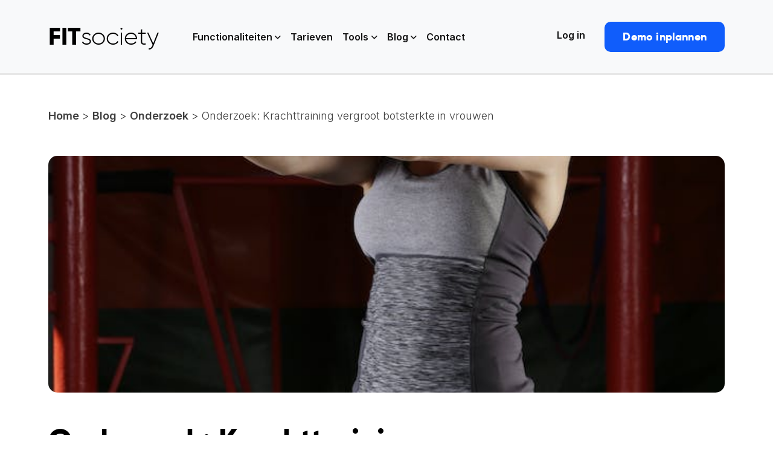

--- FILE ---
content_type: text/html; charset=UTF-8
request_url: https://www.fitsociety.nl/onderzoek/krachttraining-botsterkte-vrouwen/
body_size: 39496
content:
<!DOCTYPE html>
<html class="no-js"dir="ltr" lang="nl-NL">
  <head>
    <meta charset="UTF-8" />
    <meta http-equiv="x-ua-compatible" content="ie=edge">
    <meta name="viewport" content="width=device-width, initial-scale=1, shrink-to-fit=no">
	  <script async type='text/javascript' src='https://static.klaviyo.com/onsite/js/YgeuvG/klaviyo.js?company_id=YgeuvG'></script>
          <script type="text/javascript"> 
          !function(){if(!window.klaviyo){window._klOnsite=window._klOnsite||[];try{window.klaviyo=new Proxy({},{get:function(n,i){return"push"===i?function(){var n;(n=window._klOnsite).push.apply(n,arguments)}:function(){for(var n=arguments.length,o=new Array(n),w=0;w<n;w++)o[w]=arguments[w];var t="function"==typeof o[o.length-1]?o.pop():void 0,e=new Promise((function(n){window._klOnsite.push([i].concat(o,[function(i){t&&t(i),n(i)}]))}));return e}}})}catch(n){window.klaviyo=window.klaviyo||[],window.klaviyo.push=function(){var n;(n=window._klOnsite).push.apply(n,arguments)}}}}(); </script>
    <script type="text/javascript" src="https://www.fitsociety.nl/wp-admin/admin-ajax.php?action=pll_xdata_check&#038;redirect=https%3A%2F%2Fwww.fitsociety.nl%2Fonderzoek%2Fkrachttraining-botsterkte-vrouwen%2F&#038;nonce=faac27ed05" async></script><meta name='robots' content='index, follow, max-image-preview:large, max-snippet:-1, max-video-preview:-1' />
<link rel="alternate" href="https://www.fitsociety.nl/onderzoek/krachttraining-botsterkte-vrouwen/" hreflang="nl" />
<link rel="alternate" href="https://www.fitsociety.io/research/study-strength-training-increases-bone-strength-in-women/" hreflang="en" />

	<!-- This site is optimized with the Yoast SEO Premium plugin v24.1 (Yoast SEO v26.7) - https://yoast.com/wordpress/plugins/seo/ -->
	<title>Onderzoek: Krachttraining vergroot botsterkte in vrouwen - FITsociety</title>
	<meta name="description" content="Onderzoek van Norweegse Universiteit toont aan: door krachttraining kan je de kans op botziekte osteoporose verminderen. Lees hier meer over!" />
	<link rel="canonical" href="https://www.fitsociety.nl/onderzoek/krachttraining-botsterkte-vrouwen/" />
	<meta property="og:locale" content="nl_NL" />
	<meta property="og:locale:alternate" content="en_GB" />
	<meta property="og:type" content="article" />
	<meta property="og:title" content="Onderzoek: Krachttraining vergroot botsterkte in vrouwen" />
	<meta property="og:description" content="Onderzoek van Norweegse Universiteit toont aan: door krachttraining kan je de kans op botziekte osteoporose verminderen. Lees hier meer over!" />
	<meta property="og:url" content="https://www.fitsociety.nl/onderzoek/krachttraining-botsterkte-vrouwen/" />
	<meta property="og:site_name" content="FITsociety" />
	<meta property="article:publisher" content="https://www.facebook.com/fitsocietynl" />
	<meta property="article:published_time" content="2019-10-08T12:06:08+00:00" />
	<meta property="article:modified_time" content="2024-04-16T16:14:41+00:00" />
	<meta property="og:image" content="https://www.fitsociety.nl/wp-content/uploads/2019/10/Onderzoek-Krachttraining-vergroot-botsterkte-in-vrouwen-2.jpg" />
	<meta property="og:image:width" content="640" />
	<meta property="og:image:height" content="960" />
	<meta property="og:image:type" content="image/jpeg" />
	<meta name="author" content="Kenneth Nwosu" />
	<meta name="twitter:card" content="summary_large_image" />
	<meta name="twitter:creator" content="@fitsocietynl" />
	<meta name="twitter:site" content="@fitsocietynl" />
	<meta name="twitter:label1" content="Geschreven door" />
	<meta name="twitter:data1" content="Kenneth Nwosu" />
	<meta name="twitter:label2" content="Geschatte leestijd" />
	<meta name="twitter:data2" content="11 minuten" />
	<script type="application/ld+json" class="yoast-schema-graph">{"@context":"https://schema.org","@graph":[{"@type":["Article","BlogPosting"],"@id":"https://www.fitsociety.nl/onderzoek/krachttraining-botsterkte-vrouwen/#article","isPartOf":{"@id":"https://www.fitsociety.nl/onderzoek/krachttraining-botsterkte-vrouwen/"},"author":{"name":"Kenneth Nwosu","@id":"https://www.fitsociety.nl/#/schema/person/3592e70ec6cbeed7c75cb8e0df0e6cde"},"headline":"Onderzoek: Krachttraining vergroot botsterkte in vrouwen","datePublished":"2019-10-08T12:06:08+00:00","dateModified":"2024-04-16T16:14:41+00:00","mainEntityOfPage":{"@id":"https://www.fitsociety.nl/onderzoek/krachttraining-botsterkte-vrouwen/"},"wordCount":2316,"commentCount":0,"publisher":{"@id":"https://www.fitsociety.nl/#organization"},"image":{"@id":"https://www.fitsociety.nl/onderzoek/krachttraining-botsterkte-vrouwen/#primaryimage"},"thumbnailUrl":"https://www.fitsociety.nl/wp-content/uploads/2019/10/Onderzoek-Krachttraining-vergroot-botsterkte-in-vrouwen-2.jpg","keywords":["Fit worden","Spiermassa","Sterker worden"],"articleSection":["Onderzoek"],"inLanguage":"nl-NL","potentialAction":[{"@type":"CommentAction","name":"Comment","target":["https://www.fitsociety.nl/onderzoek/krachttraining-botsterkte-vrouwen/#respond"]}]},{"@type":"WebPage","@id":"https://www.fitsociety.nl/onderzoek/krachttraining-botsterkte-vrouwen/","url":"https://www.fitsociety.nl/onderzoek/krachttraining-botsterkte-vrouwen/","name":"Onderzoek: Krachttraining vergroot botsterkte in vrouwen - FITsociety","isPartOf":{"@id":"https://www.fitsociety.nl/#website"},"primaryImageOfPage":{"@id":"https://www.fitsociety.nl/onderzoek/krachttraining-botsterkte-vrouwen/#primaryimage"},"image":{"@id":"https://www.fitsociety.nl/onderzoek/krachttraining-botsterkte-vrouwen/#primaryimage"},"thumbnailUrl":"https://www.fitsociety.nl/wp-content/uploads/2019/10/Onderzoek-Krachttraining-vergroot-botsterkte-in-vrouwen-2.jpg","datePublished":"2019-10-08T12:06:08+00:00","dateModified":"2024-04-16T16:14:41+00:00","description":"Onderzoek van Norweegse Universiteit toont aan: door krachttraining kan je de kans op botziekte osteoporose verminderen. Lees hier meer over!","breadcrumb":{"@id":"https://www.fitsociety.nl/onderzoek/krachttraining-botsterkte-vrouwen/#breadcrumb"},"inLanguage":"nl-NL","potentialAction":[{"@type":"ReadAction","target":["https://www.fitsociety.nl/onderzoek/krachttraining-botsterkte-vrouwen/"]}]},{"@type":"ImageObject","inLanguage":"nl-NL","@id":"https://www.fitsociety.nl/onderzoek/krachttraining-botsterkte-vrouwen/#primaryimage","url":"https://www.fitsociety.nl/wp-content/uploads/2019/10/Onderzoek-Krachttraining-vergroot-botsterkte-in-vrouwen-2.jpg","contentUrl":"https://www.fitsociety.nl/wp-content/uploads/2019/10/Onderzoek-Krachttraining-vergroot-botsterkte-in-vrouwen-2.jpg","width":640,"height":960,"caption":"Onderzoek Krachttraining vergroot botsterkte in vrouwen"},{"@type":"BreadcrumbList","@id":"https://www.fitsociety.nl/onderzoek/krachttraining-botsterkte-vrouwen/#breadcrumb","itemListElement":[{"@type":"ListItem","position":1,"name":"FITsociety","item":"https://www.fitsociety.nl/"},{"@type":"ListItem","position":2,"name":"Onderzoek","item":"https://www.fitsociety.nl/onderzoek/"},{"@type":"ListItem","position":3,"name":"Onderzoek: Krachttraining vergroot botsterkte in vrouwen"}]},{"@type":"WebSite","@id":"https://www.fitsociety.nl/#website","url":"https://www.fitsociety.nl/","name":"FITsociety","description":"Software voor Personal Trainers","publisher":{"@id":"https://www.fitsociety.nl/#organization"},"potentialAction":[{"@type":"SearchAction","target":{"@type":"EntryPoint","urlTemplate":"https://www.fitsociety.nl/?s={search_term_string}"},"query-input":{"@type":"PropertyValueSpecification","valueRequired":true,"valueName":"search_term_string"}}],"inLanguage":"nl-NL"},{"@type":"Organization","@id":"https://www.fitsociety.nl/#organization","name":"FITsociety","url":"https://www.fitsociety.nl/","logo":{"@type":"ImageObject","inLanguage":"nl-NL","@id":"https://www.fitsociety.nl/#/schema/logo/image/","url":"https://www.fitsociety.nl/wp-content/uploads/2024/03/fitsociety_logo-FIT-4.png","contentUrl":"https://www.fitsociety.nl/wp-content/uploads/2024/03/fitsociety_logo-FIT-4.png","width":1500,"height":1500,"caption":"FITsociety"},"image":{"@id":"https://www.fitsociety.nl/#/schema/logo/image/"},"sameAs":["https://www.facebook.com/fitsocietynl","https://x.com/fitsocietynl","https://www.instagram.com/fitsocietynl/","https://www.linkedin.com/company/fitsocietynl/","https://www.pinterest.com/FITsociety/","https://www.youtube.com/channel/UCSnu7JyPdmf7N26RlfdUBiA"]},{"@type":"Person","@id":"https://www.fitsociety.nl/#/schema/person/3592e70ec6cbeed7c75cb8e0df0e6cde","name":"Kenneth Nwosu","description":"Kenneth Nwosu is gediplomeerd fitness trainer en hoofdredacteur van FITsociety. Hij schrijft uitvoerig over alles met betrekking tot fitness, krachttraining, afvallen, voeding en voedingssupplementen."}]}</script>
	<!-- / Yoast SEO Premium plugin. -->


<link rel='dns-prefetch' href='//fonts.googleapis.com' />
<link rel="alternate" type="application/rss+xml" title="FITsociety &raquo; Onderzoek: Krachttraining vergroot botsterkte in vrouwen reacties feed" href="https://www.fitsociety.nl/onderzoek/krachttraining-botsterkte-vrouwen/feed/" />
<link rel="alternate" title="oEmbed (JSON)" type="application/json+oembed" href="https://www.fitsociety.nl/wp-json/oembed/1.0/embed?url=https%3A%2F%2Fwww.fitsociety.nl%2Fonderzoek%2Fkrachttraining-botsterkte-vrouwen%2F" />
<link rel="alternate" title="oEmbed (XML)" type="text/xml+oembed" href="https://www.fitsociety.nl/wp-json/oembed/1.0/embed?url=https%3A%2F%2Fwww.fitsociety.nl%2Fonderzoek%2Fkrachttraining-botsterkte-vrouwen%2F&#038;format=xml" />
<style id='wp-img-auto-sizes-contain-inline-css' type='text/css'>
img:is([sizes=auto i],[sizes^="auto," i]){contain-intrinsic-size:3000px 1500px}
/*# sourceURL=wp-img-auto-sizes-contain-inline-css */
</style>
<link rel='stylesheet' id='dashicons-css' href='https://www.fitsociety.nl/wp-includes/css/dashicons.min.css?ver=6.9' type='text/css' media='all' />
<link rel='stylesheet' id='post-views-counter-frontend-css' href='https://www.fitsociety.nl/wp-content/plugins/post-views-counter/css/frontend.css?ver=1.7.0' type='text/css' media='all' />
<style id='wp-emoji-styles-inline-css' type='text/css'>

	img.wp-smiley, img.emoji {
		display: inline !important;
		border: none !important;
		box-shadow: none !important;
		height: 1em !important;
		width: 1em !important;
		margin: 0 0.07em !important;
		vertical-align: -0.1em !important;
		background: none !important;
		padding: 0 !important;
	}
/*# sourceURL=wp-emoji-styles-inline-css */
</style>
<style id='wp-block-library-inline-css' type='text/css'>
:root{--wp-block-synced-color:#7a00df;--wp-block-synced-color--rgb:122,0,223;--wp-bound-block-color:var(--wp-block-synced-color);--wp-editor-canvas-background:#ddd;--wp-admin-theme-color:#007cba;--wp-admin-theme-color--rgb:0,124,186;--wp-admin-theme-color-darker-10:#006ba1;--wp-admin-theme-color-darker-10--rgb:0,107,160.5;--wp-admin-theme-color-darker-20:#005a87;--wp-admin-theme-color-darker-20--rgb:0,90,135;--wp-admin-border-width-focus:2px}@media (min-resolution:192dpi){:root{--wp-admin-border-width-focus:1.5px}}.wp-element-button{cursor:pointer}:root .has-very-light-gray-background-color{background-color:#eee}:root .has-very-dark-gray-background-color{background-color:#313131}:root .has-very-light-gray-color{color:#eee}:root .has-very-dark-gray-color{color:#313131}:root .has-vivid-green-cyan-to-vivid-cyan-blue-gradient-background{background:linear-gradient(135deg,#00d084,#0693e3)}:root .has-purple-crush-gradient-background{background:linear-gradient(135deg,#34e2e4,#4721fb 50%,#ab1dfe)}:root .has-hazy-dawn-gradient-background{background:linear-gradient(135deg,#faaca8,#dad0ec)}:root .has-subdued-olive-gradient-background{background:linear-gradient(135deg,#fafae1,#67a671)}:root .has-atomic-cream-gradient-background{background:linear-gradient(135deg,#fdd79a,#004a59)}:root .has-nightshade-gradient-background{background:linear-gradient(135deg,#330968,#31cdcf)}:root .has-midnight-gradient-background{background:linear-gradient(135deg,#020381,#2874fc)}:root{--wp--preset--font-size--normal:16px;--wp--preset--font-size--huge:42px}.has-regular-font-size{font-size:1em}.has-larger-font-size{font-size:2.625em}.has-normal-font-size{font-size:var(--wp--preset--font-size--normal)}.has-huge-font-size{font-size:var(--wp--preset--font-size--huge)}.has-text-align-center{text-align:center}.has-text-align-left{text-align:left}.has-text-align-right{text-align:right}.has-fit-text{white-space:nowrap!important}#end-resizable-editor-section{display:none}.aligncenter{clear:both}.items-justified-left{justify-content:flex-start}.items-justified-center{justify-content:center}.items-justified-right{justify-content:flex-end}.items-justified-space-between{justify-content:space-between}.screen-reader-text{border:0;clip-path:inset(50%);height:1px;margin:-1px;overflow:hidden;padding:0;position:absolute;width:1px;word-wrap:normal!important}.screen-reader-text:focus{background-color:#ddd;clip-path:none;color:#444;display:block;font-size:1em;height:auto;left:5px;line-height:normal;padding:15px 23px 14px;text-decoration:none;top:5px;width:auto;z-index:100000}html :where(.has-border-color){border-style:solid}html :where([style*=border-top-color]){border-top-style:solid}html :where([style*=border-right-color]){border-right-style:solid}html :where([style*=border-bottom-color]){border-bottom-style:solid}html :where([style*=border-left-color]){border-left-style:solid}html :where([style*=border-width]){border-style:solid}html :where([style*=border-top-width]){border-top-style:solid}html :where([style*=border-right-width]){border-right-style:solid}html :where([style*=border-bottom-width]){border-bottom-style:solid}html :where([style*=border-left-width]){border-left-style:solid}html :where(img[class*=wp-image-]){height:auto;max-width:100%}:where(figure){margin:0 0 1em}html :where(.is-position-sticky){--wp-admin--admin-bar--position-offset:var(--wp-admin--admin-bar--height,0px)}@media screen and (max-width:600px){html :where(.is-position-sticky){--wp-admin--admin-bar--position-offset:0px}}

/*# sourceURL=wp-block-library-inline-css */
</style><style id='wp-block-button-inline-css' type='text/css'>
.wp-block-button__link{align-content:center;box-sizing:border-box;cursor:pointer;display:inline-block;height:100%;text-align:center;word-break:break-word}.wp-block-button__link.aligncenter{text-align:center}.wp-block-button__link.alignright{text-align:right}:where(.wp-block-button__link){border-radius:9999px;box-shadow:none;padding:calc(.667em + 2px) calc(1.333em + 2px);text-decoration:none}.wp-block-button[style*=text-decoration] .wp-block-button__link{text-decoration:inherit}.wp-block-buttons>.wp-block-button.has-custom-width{max-width:none}.wp-block-buttons>.wp-block-button.has-custom-width .wp-block-button__link{width:100%}.wp-block-buttons>.wp-block-button.has-custom-font-size .wp-block-button__link{font-size:inherit}.wp-block-buttons>.wp-block-button.wp-block-button__width-25{width:calc(25% - var(--wp--style--block-gap, .5em)*.75)}.wp-block-buttons>.wp-block-button.wp-block-button__width-50{width:calc(50% - var(--wp--style--block-gap, .5em)*.5)}.wp-block-buttons>.wp-block-button.wp-block-button__width-75{width:calc(75% - var(--wp--style--block-gap, .5em)*.25)}.wp-block-buttons>.wp-block-button.wp-block-button__width-100{flex-basis:100%;width:100%}.wp-block-buttons.is-vertical>.wp-block-button.wp-block-button__width-25{width:25%}.wp-block-buttons.is-vertical>.wp-block-button.wp-block-button__width-50{width:50%}.wp-block-buttons.is-vertical>.wp-block-button.wp-block-button__width-75{width:75%}.wp-block-button.is-style-squared,.wp-block-button__link.wp-block-button.is-style-squared{border-radius:0}.wp-block-button.no-border-radius,.wp-block-button__link.no-border-radius{border-radius:0!important}:root :where(.wp-block-button .wp-block-button__link.is-style-outline),:root :where(.wp-block-button.is-style-outline>.wp-block-button__link){border:2px solid;padding:.667em 1.333em}:root :where(.wp-block-button .wp-block-button__link.is-style-outline:not(.has-text-color)),:root :where(.wp-block-button.is-style-outline>.wp-block-button__link:not(.has-text-color)){color:currentColor}:root :where(.wp-block-button .wp-block-button__link.is-style-outline:not(.has-background)),:root :where(.wp-block-button.is-style-outline>.wp-block-button__link:not(.has-background)){background-color:initial;background-image:none}
/*# sourceURL=https://www.fitsociety.nl/wp-includes/blocks/button/style.min.css */
</style>
<style id='wp-block-heading-inline-css' type='text/css'>
h1:where(.wp-block-heading).has-background,h2:where(.wp-block-heading).has-background,h3:where(.wp-block-heading).has-background,h4:where(.wp-block-heading).has-background,h5:where(.wp-block-heading).has-background,h6:where(.wp-block-heading).has-background{padding:1.25em 2.375em}h1.has-text-align-left[style*=writing-mode]:where([style*=vertical-lr]),h1.has-text-align-right[style*=writing-mode]:where([style*=vertical-rl]),h2.has-text-align-left[style*=writing-mode]:where([style*=vertical-lr]),h2.has-text-align-right[style*=writing-mode]:where([style*=vertical-rl]),h3.has-text-align-left[style*=writing-mode]:where([style*=vertical-lr]),h3.has-text-align-right[style*=writing-mode]:where([style*=vertical-rl]),h4.has-text-align-left[style*=writing-mode]:where([style*=vertical-lr]),h4.has-text-align-right[style*=writing-mode]:where([style*=vertical-rl]),h5.has-text-align-left[style*=writing-mode]:where([style*=vertical-lr]),h5.has-text-align-right[style*=writing-mode]:where([style*=vertical-rl]),h6.has-text-align-left[style*=writing-mode]:where([style*=vertical-lr]),h6.has-text-align-right[style*=writing-mode]:where([style*=vertical-rl]){rotate:180deg}
/*# sourceURL=https://www.fitsociety.nl/wp-includes/blocks/heading/style.min.css */
</style>
<style id='wp-block-list-inline-css' type='text/css'>
ol,ul{box-sizing:border-box}:root :where(.wp-block-list.has-background){padding:1.25em 2.375em}
/*# sourceURL=https://www.fitsociety.nl/wp-includes/blocks/list/style.min.css */
</style>
<style id='wp-block-buttons-inline-css' type='text/css'>
.wp-block-buttons{box-sizing:border-box}.wp-block-buttons.is-vertical{flex-direction:column}.wp-block-buttons.is-vertical>.wp-block-button:last-child{margin-bottom:0}.wp-block-buttons>.wp-block-button{display:inline-block;margin:0}.wp-block-buttons.is-content-justification-left{justify-content:flex-start}.wp-block-buttons.is-content-justification-left.is-vertical{align-items:flex-start}.wp-block-buttons.is-content-justification-center{justify-content:center}.wp-block-buttons.is-content-justification-center.is-vertical{align-items:center}.wp-block-buttons.is-content-justification-right{justify-content:flex-end}.wp-block-buttons.is-content-justification-right.is-vertical{align-items:flex-end}.wp-block-buttons.is-content-justification-space-between{justify-content:space-between}.wp-block-buttons.aligncenter{text-align:center}.wp-block-buttons:not(.is-content-justification-space-between,.is-content-justification-right,.is-content-justification-left,.is-content-justification-center) .wp-block-button.aligncenter{margin-left:auto;margin-right:auto;width:100%}.wp-block-buttons[style*=text-decoration] .wp-block-button,.wp-block-buttons[style*=text-decoration] .wp-block-button__link{text-decoration:inherit}.wp-block-buttons.has-custom-font-size .wp-block-button__link{font-size:inherit}.wp-block-buttons .wp-block-button__link{width:100%}.wp-block-button.aligncenter{text-align:center}
/*# sourceURL=https://www.fitsociety.nl/wp-includes/blocks/buttons/style.min.css */
</style>
<style id='wp-block-group-inline-css' type='text/css'>
.wp-block-group{box-sizing:border-box}:where(.wp-block-group.wp-block-group-is-layout-constrained){position:relative}
/*# sourceURL=https://www.fitsociety.nl/wp-includes/blocks/group/style.min.css */
</style>
<style id='wp-block-paragraph-inline-css' type='text/css'>
.is-small-text{font-size:.875em}.is-regular-text{font-size:1em}.is-large-text{font-size:2.25em}.is-larger-text{font-size:3em}.has-drop-cap:not(:focus):first-letter{float:left;font-size:8.4em;font-style:normal;font-weight:100;line-height:.68;margin:.05em .1em 0 0;text-transform:uppercase}body.rtl .has-drop-cap:not(:focus):first-letter{float:none;margin-left:.1em}p.has-drop-cap.has-background{overflow:hidden}:root :where(p.has-background){padding:1.25em 2.375em}:where(p.has-text-color:not(.has-link-color)) a{color:inherit}p.has-text-align-left[style*="writing-mode:vertical-lr"],p.has-text-align-right[style*="writing-mode:vertical-rl"]{rotate:180deg}
/*# sourceURL=https://www.fitsociety.nl/wp-includes/blocks/paragraph/style.min.css */
</style>
<style id='wp-block-quote-inline-css' type='text/css'>
.wp-block-quote{box-sizing:border-box;overflow-wrap:break-word}.wp-block-quote.is-large:where(:not(.is-style-plain)),.wp-block-quote.is-style-large:where(:not(.is-style-plain)){margin-bottom:1em;padding:0 1em}.wp-block-quote.is-large:where(:not(.is-style-plain)) p,.wp-block-quote.is-style-large:where(:not(.is-style-plain)) p{font-size:1.5em;font-style:italic;line-height:1.6}.wp-block-quote.is-large:where(:not(.is-style-plain)) cite,.wp-block-quote.is-large:where(:not(.is-style-plain)) footer,.wp-block-quote.is-style-large:where(:not(.is-style-plain)) cite,.wp-block-quote.is-style-large:where(:not(.is-style-plain)) footer{font-size:1.125em;text-align:right}.wp-block-quote>cite{display:block}
/*# sourceURL=https://www.fitsociety.nl/wp-includes/blocks/quote/style.min.css */
</style>
<style id='global-styles-inline-css' type='text/css'>
:root{--wp--preset--aspect-ratio--square: 1;--wp--preset--aspect-ratio--4-3: 4/3;--wp--preset--aspect-ratio--3-4: 3/4;--wp--preset--aspect-ratio--3-2: 3/2;--wp--preset--aspect-ratio--2-3: 2/3;--wp--preset--aspect-ratio--16-9: 16/9;--wp--preset--aspect-ratio--9-16: 9/16;--wp--preset--color--black: #000000;--wp--preset--color--cyan-bluish-gray: #abb8c3;--wp--preset--color--white: #ffffff;--wp--preset--color--pale-pink: #f78da7;--wp--preset--color--vivid-red: #cf2e2e;--wp--preset--color--luminous-vivid-orange: #ff6900;--wp--preset--color--luminous-vivid-amber: #fcb900;--wp--preset--color--light-green-cyan: #7bdcb5;--wp--preset--color--vivid-green-cyan: #00d084;--wp--preset--color--pale-cyan-blue: #8ed1fc;--wp--preset--color--vivid-cyan-blue: #0693e3;--wp--preset--color--vivid-purple: #9b51e0;--wp--preset--gradient--vivid-cyan-blue-to-vivid-purple: linear-gradient(135deg,rgb(6,147,227) 0%,rgb(155,81,224) 100%);--wp--preset--gradient--light-green-cyan-to-vivid-green-cyan: linear-gradient(135deg,rgb(122,220,180) 0%,rgb(0,208,130) 100%);--wp--preset--gradient--luminous-vivid-amber-to-luminous-vivid-orange: linear-gradient(135deg,rgb(252,185,0) 0%,rgb(255,105,0) 100%);--wp--preset--gradient--luminous-vivid-orange-to-vivid-red: linear-gradient(135deg,rgb(255,105,0) 0%,rgb(207,46,46) 100%);--wp--preset--gradient--very-light-gray-to-cyan-bluish-gray: linear-gradient(135deg,rgb(238,238,238) 0%,rgb(169,184,195) 100%);--wp--preset--gradient--cool-to-warm-spectrum: linear-gradient(135deg,rgb(74,234,220) 0%,rgb(151,120,209) 20%,rgb(207,42,186) 40%,rgb(238,44,130) 60%,rgb(251,105,98) 80%,rgb(254,248,76) 100%);--wp--preset--gradient--blush-light-purple: linear-gradient(135deg,rgb(255,206,236) 0%,rgb(152,150,240) 100%);--wp--preset--gradient--blush-bordeaux: linear-gradient(135deg,rgb(254,205,165) 0%,rgb(254,45,45) 50%,rgb(107,0,62) 100%);--wp--preset--gradient--luminous-dusk: linear-gradient(135deg,rgb(255,203,112) 0%,rgb(199,81,192) 50%,rgb(65,88,208) 100%);--wp--preset--gradient--pale-ocean: linear-gradient(135deg,rgb(255,245,203) 0%,rgb(182,227,212) 50%,rgb(51,167,181) 100%);--wp--preset--gradient--electric-grass: linear-gradient(135deg,rgb(202,248,128) 0%,rgb(113,206,126) 100%);--wp--preset--gradient--midnight: linear-gradient(135deg,rgb(2,3,129) 0%,rgb(40,116,252) 100%);--wp--preset--font-size--small: 13px;--wp--preset--font-size--medium: 20px;--wp--preset--font-size--large: 36px;--wp--preset--font-size--x-large: 42px;--wp--preset--spacing--20: 0.44rem;--wp--preset--spacing--30: 0.67rem;--wp--preset--spacing--40: 1rem;--wp--preset--spacing--50: 1.5rem;--wp--preset--spacing--60: 2.25rem;--wp--preset--spacing--70: 3.38rem;--wp--preset--spacing--80: 5.06rem;--wp--preset--shadow--natural: 6px 6px 9px rgba(0, 0, 0, 0.2);--wp--preset--shadow--deep: 12px 12px 50px rgba(0, 0, 0, 0.4);--wp--preset--shadow--sharp: 6px 6px 0px rgba(0, 0, 0, 0.2);--wp--preset--shadow--outlined: 6px 6px 0px -3px rgb(255, 255, 255), 6px 6px rgb(0, 0, 0);--wp--preset--shadow--crisp: 6px 6px 0px rgb(0, 0, 0);}:where(.is-layout-flex){gap: 0.5em;}:where(.is-layout-grid){gap: 0.5em;}body .is-layout-flex{display: flex;}.is-layout-flex{flex-wrap: wrap;align-items: center;}.is-layout-flex > :is(*, div){margin: 0;}body .is-layout-grid{display: grid;}.is-layout-grid > :is(*, div){margin: 0;}:where(.wp-block-columns.is-layout-flex){gap: 2em;}:where(.wp-block-columns.is-layout-grid){gap: 2em;}:where(.wp-block-post-template.is-layout-flex){gap: 1.25em;}:where(.wp-block-post-template.is-layout-grid){gap: 1.25em;}.has-black-color{color: var(--wp--preset--color--black) !important;}.has-cyan-bluish-gray-color{color: var(--wp--preset--color--cyan-bluish-gray) !important;}.has-white-color{color: var(--wp--preset--color--white) !important;}.has-pale-pink-color{color: var(--wp--preset--color--pale-pink) !important;}.has-vivid-red-color{color: var(--wp--preset--color--vivid-red) !important;}.has-luminous-vivid-orange-color{color: var(--wp--preset--color--luminous-vivid-orange) !important;}.has-luminous-vivid-amber-color{color: var(--wp--preset--color--luminous-vivid-amber) !important;}.has-light-green-cyan-color{color: var(--wp--preset--color--light-green-cyan) !important;}.has-vivid-green-cyan-color{color: var(--wp--preset--color--vivid-green-cyan) !important;}.has-pale-cyan-blue-color{color: var(--wp--preset--color--pale-cyan-blue) !important;}.has-vivid-cyan-blue-color{color: var(--wp--preset--color--vivid-cyan-blue) !important;}.has-vivid-purple-color{color: var(--wp--preset--color--vivid-purple) !important;}.has-black-background-color{background-color: var(--wp--preset--color--black) !important;}.has-cyan-bluish-gray-background-color{background-color: var(--wp--preset--color--cyan-bluish-gray) !important;}.has-white-background-color{background-color: var(--wp--preset--color--white) !important;}.has-pale-pink-background-color{background-color: var(--wp--preset--color--pale-pink) !important;}.has-vivid-red-background-color{background-color: var(--wp--preset--color--vivid-red) !important;}.has-luminous-vivid-orange-background-color{background-color: var(--wp--preset--color--luminous-vivid-orange) !important;}.has-luminous-vivid-amber-background-color{background-color: var(--wp--preset--color--luminous-vivid-amber) !important;}.has-light-green-cyan-background-color{background-color: var(--wp--preset--color--light-green-cyan) !important;}.has-vivid-green-cyan-background-color{background-color: var(--wp--preset--color--vivid-green-cyan) !important;}.has-pale-cyan-blue-background-color{background-color: var(--wp--preset--color--pale-cyan-blue) !important;}.has-vivid-cyan-blue-background-color{background-color: var(--wp--preset--color--vivid-cyan-blue) !important;}.has-vivid-purple-background-color{background-color: var(--wp--preset--color--vivid-purple) !important;}.has-black-border-color{border-color: var(--wp--preset--color--black) !important;}.has-cyan-bluish-gray-border-color{border-color: var(--wp--preset--color--cyan-bluish-gray) !important;}.has-white-border-color{border-color: var(--wp--preset--color--white) !important;}.has-pale-pink-border-color{border-color: var(--wp--preset--color--pale-pink) !important;}.has-vivid-red-border-color{border-color: var(--wp--preset--color--vivid-red) !important;}.has-luminous-vivid-orange-border-color{border-color: var(--wp--preset--color--luminous-vivid-orange) !important;}.has-luminous-vivid-amber-border-color{border-color: var(--wp--preset--color--luminous-vivid-amber) !important;}.has-light-green-cyan-border-color{border-color: var(--wp--preset--color--light-green-cyan) !important;}.has-vivid-green-cyan-border-color{border-color: var(--wp--preset--color--vivid-green-cyan) !important;}.has-pale-cyan-blue-border-color{border-color: var(--wp--preset--color--pale-cyan-blue) !important;}.has-vivid-cyan-blue-border-color{border-color: var(--wp--preset--color--vivid-cyan-blue) !important;}.has-vivid-purple-border-color{border-color: var(--wp--preset--color--vivid-purple) !important;}.has-vivid-cyan-blue-to-vivid-purple-gradient-background{background: var(--wp--preset--gradient--vivid-cyan-blue-to-vivid-purple) !important;}.has-light-green-cyan-to-vivid-green-cyan-gradient-background{background: var(--wp--preset--gradient--light-green-cyan-to-vivid-green-cyan) !important;}.has-luminous-vivid-amber-to-luminous-vivid-orange-gradient-background{background: var(--wp--preset--gradient--luminous-vivid-amber-to-luminous-vivid-orange) !important;}.has-luminous-vivid-orange-to-vivid-red-gradient-background{background: var(--wp--preset--gradient--luminous-vivid-orange-to-vivid-red) !important;}.has-very-light-gray-to-cyan-bluish-gray-gradient-background{background: var(--wp--preset--gradient--very-light-gray-to-cyan-bluish-gray) !important;}.has-cool-to-warm-spectrum-gradient-background{background: var(--wp--preset--gradient--cool-to-warm-spectrum) !important;}.has-blush-light-purple-gradient-background{background: var(--wp--preset--gradient--blush-light-purple) !important;}.has-blush-bordeaux-gradient-background{background: var(--wp--preset--gradient--blush-bordeaux) !important;}.has-luminous-dusk-gradient-background{background: var(--wp--preset--gradient--luminous-dusk) !important;}.has-pale-ocean-gradient-background{background: var(--wp--preset--gradient--pale-ocean) !important;}.has-electric-grass-gradient-background{background: var(--wp--preset--gradient--electric-grass) !important;}.has-midnight-gradient-background{background: var(--wp--preset--gradient--midnight) !important;}.has-small-font-size{font-size: var(--wp--preset--font-size--small) !important;}.has-medium-font-size{font-size: var(--wp--preset--font-size--medium) !important;}.has-large-font-size{font-size: var(--wp--preset--font-size--large) !important;}.has-x-large-font-size{font-size: var(--wp--preset--font-size--x-large) !important;}
/*# sourceURL=global-styles-inline-css */
</style>
<style id='core-block-supports-inline-css' type='text/css'>
.wp-container-core-buttons-is-layout-765c4724{justify-content:flex-end;}.wp-container-core-group-is-layout-07b51d56 > :where(:not(.alignleft):not(.alignright):not(.alignfull)){margin-right:0 !important;}
/*# sourceURL=core-block-supports-inline-css */
</style>

<style id='classic-theme-styles-inline-css' type='text/css'>
/*! This file is auto-generated */
.wp-block-button__link{color:#fff;background-color:#32373c;border-radius:9999px;box-shadow:none;text-decoration:none;padding:calc(.667em + 2px) calc(1.333em + 2px);font-size:1.125em}.wp-block-file__button{background:#32373c;color:#fff;text-decoration:none}
/*# sourceURL=/wp-includes/css/classic-themes.min.css */
</style>
<link rel='stylesheet' id='mpp_gutenberg-css' href='https://www.fitsociety.nl/wp-content/plugins/metronet-profile-picture/dist/blocks.style.build.css?ver=2.6.3' type='text/css' media='all' />
<link rel='stylesheet' id='wpa-css-css' href='https://www.fitsociety.nl/wp-content/plugins/honeypot/includes/css/wpa.css?ver=2.3.04' type='text/css' media='all' />
<link rel='stylesheet' id='inter-css' href='https://fonts.googleapis.com/css2?family=Inter%3Awght%40300%3B400%3B500%3B600%3B700%3B800%3B900&#038;display=swap&#038;ver=6.9' type='text/css' media='all' />
<link rel='stylesheet' id='bootstrap-css' href='https://www.fitsociety.nl/wp-content/themes/fitsociety/public/css/bootstrap.min.css?ver=4.3.1' type='text/css' media='all' />
<link rel='stylesheet' id='fa-pro-css' href='https://www.fitsociety.nl/wp-content/themes/fitsociety/public/css/all.min.css?ver=6.3.0' type='text/css' media='all' />
<link rel='stylesheet' id='lighbox-css' href='https://www.fitsociety.nl/wp-content/themes/fitsociety/public/css/lightbox.min.css?ver=6.3.0' type='text/css' media='all' />
<link rel='stylesheet' id='style-css' href='https://www.fitsociety.nl/wp-content/themes/fitsociety/public/css/general.min.css?ver=1.0' type='text/css' media='all' />
<link rel="EditURI" type="application/rsd+xml" title="RSD" href="https://www.fitsociety.nl/xmlrpc.php?rsd" />
<link rel='shortlink' href='https://www.fitsociety.nl/?p=2239' />

		<!-- Google Tag Manager -->
		<script>!function(){"use strict";function l(e){for(var t=e,r=0,n=document.cookie.split(";");r<n.length;r++){var o=n[r].split("=");if(o[0].trim()===t)return o[1]}}function s(e){return localStorage.getItem(e)}function u(e){return window[e]}function A(e,t){e=document.querySelector(e);return t?null==e?void 0:e.getAttribute(t):null==e?void 0:e.textContent}var e=window,t=document,r="script",n="dataLayer",o="https://load.ixba.fitsociety.nl",a="",i="qKnlewlwhoh",c="5NYU=aWQ9R1RNLVBSMkRRMjQ%3D&amp;cgm=nmB",g="cookie",v="_sbp",E="",d=!1;try{var d=!!g&&(m=navigator.userAgent,!!(m=new RegExp("Version/([0-9._]+)(.*Mobile)?.*Safari.*").exec(m)))&&16.4<=parseFloat(m[1]),f="stapeUserId"===g,I=d&&!f?function(e,t,r){void 0===t&&(t="");var n={cookie:l,localStorage:s,jsVariable:u,cssSelector:A},t=Array.isArray(t)?t:[t];if(e&&n[e])for(var o=n[e],a=0,i=t;a<i.length;a++){var c=i[a],c=r?o(c,r):o(c);if(c)return c}else console.warn("invalid uid source",e)}(g,v,E):void 0;d=d&&(!!I||f)}catch(e){console.error(e)}var m=e,g=(m[n]=m[n]||[],m[n].push({"gtm.start":(new Date).getTime(),event:"gtm.js"}),t.getElementsByTagName(r)[0]),v=I?"&bi="+encodeURIComponent(I):"",E=t.createElement(r),f=(d&&(i=8<i.length?i.replace(/([a-z]{8}$)/,"kp$1"):"kp"+i),!d&&a?a:o);E.async=!0,E.src=f+"/"+i+".js?"+c+v,null!=(e=g.parentNode)&&e.insertBefore(E,g)}();</script>
		<!-- End Google Tag Manager -->
		<link rel="apple-touch-icon" sizes="180x180" href="/wp-content/uploads/fbrfg/apple-touch-icon.png?v=2">
<link rel="icon" type="image/png" sizes="32x32" href="/wp-content/uploads/fbrfg/favicon-32x32.png?v=2">
<link rel="icon" type="image/png" sizes="16x16" href="/wp-content/uploads/fbrfg/favicon-16x16.png?v=2">
<link rel="manifest" href="/wp-content/uploads/fbrfg/site.webmanifest?v=2">
<link rel="mask-icon" href="/wp-content/uploads/fbrfg/safari-pinned-tab.svg?v=2" color="#000000">
<link rel="shortcut icon" href="/wp-content/uploads/fbrfg/favicon.ico?v=2">
<meta name="apple-mobile-web-app-title" content="fitsociety">
<meta name="application-name" content="fitsociety">
<meta name="msapplication-TileColor" content="#000000">
<meta name="msapplication-config" content="/wp-content/uploads/fbrfg/browserconfig.xml?v=2">
<meta name="theme-color" content="#ffffff">		<style type="text/css" id="wp-custom-css">
			.page-id-12020 .nav--state-light, .page-id-12020 .nav--state-light+.nav__dropdown {display: none;}

header.main-header {height: auto !important;}


#searchsubmit img {width: 18px !important; height: 18px !important; max-width: unset;}

.top-header .search-form {
	display: flex;
}

.top-header button#searchsubmit {
	display: flex;
  align-items: center;
  justify-content: center;
	width: 36px; 
	height: 36px; 
	line-height: 36px; 
	text-align: center; 
	background: #577FF6;
	border-radius: 0 2px 2px 0;
	border: 0;
	box-shadow: none;
	cursor: pointer;
}

.top-header input#search {
	height: 36px; 
	border: 1px solid #EBEBEB;
	padding: 6px 10px;
	border-radius: 2px 0 0 2px;
}

.top-header {
	padding: 1rem 0;
	display: flex;
  justify-content: space-between;
	align-items: center;
}

.header-icons img {
	width: 24px; 
	height: 26px;
}

.header-icons .user-icon, .header-icons .cart-contents {
	display: inline-block;
	margin: 0 5px;
}

.header-icons .cart-icon {
	display: inline-block;
	padding-right: 16px;
}

.header-icons .cart-contents {
	margin-right: 0;
	position: relative;
}

.cart-contents .cart-contents-count {
	position: absolute;
	font-size: 12px;
	width: 16px;
	height: 16px;
	line-height: 16px;
	background: #2E2E2E;
	border-radius: 50%;
	color: #fff;
	text-align: center;
	top: 0;
	right: 0;
}

.navigation-wrapper {
	display: flex;
	position: relative;
	z-index: 10;
	background: #577FF6;
}

.menu-container ul li {
	float: left;
	position: relative;
}

.menu-container ul li a {
	padding: 1rem 10px;
	color: #fff;
	font-weight: 700;
}

.menu-container ul>li:first-child>a {
	padding-left: 0;
}

.sf-menu, .sf-menu * {
	margin: 0;
	padding: 0;
	list-style: none;
}
.sf-menu li {
	position: relative;
}
.sf-menu ul {
	position: absolute;
	display: none;
	top: 100%;
	left: 0;
	z-index: 99;
}

.sf-menu ul.sub-menu {
	background: #fff;
	border: 1px solid #ebebeb;
	padding: 1rem;
}

.sf-menu ul.sub-menu li a {
	color: #202020;
	padding: 8px 12px;
	font-size: 16px;
	font-weight: 400;
}

.sf-menu li.megamenu {
	position: inherit !important;
}

.sf-menu li.megamenu ul {
	width: 100% !important;
	margin-top: 0;
}

/*.sf-menu li.megamenu>ul.sub-menu {
	-webkit-column-count: 4;
  -moz-column-count: 4;
  column-count: 4;
}*/

.sf-menu li.megamenu>ul.sub-menu>li {
	width: 25% !important;
}

.sf-menu li.megamenu>ul.sub-menu>li>a {
	font-weight: 700; 
	position: relative;
}

.sf-menu li.megamenu>ul.sub-menu>li.no-link>a {
	pointer-events: none;
}

.sf-menu li.megamenu>ul.sub-menu>li ul {
	display: block !important;
    top: initial !important;
    left: initial !important;
    right: initial !important;
    width: 100% !important;
    min-width: 0 !important;
    position: relative !important;
    opacity: 1 !important;
    border: none !important;
    padding: 0 !important;
    box-shadow: none !important;
}

.sf-menu > li {
	float: left;
}
.sf-menu li:hover > ul,
.sf-menu li.sfHover > ul {
	display: block;
}

.sf-menu a {
	display: block;
	position: relative;
}
.sf-menu ul ul {
	top: 0;
	left: 100%;
}

.sf-arrows .sf-with-ul {
	padding-right: 2em;
	*padding-right: 1em; /* no CSS arrows for IE7 (lack pseudo-elements) */
}
/* styling for both css and generated arrows */
.sf-arrows .sf-with-ul:after {
	content: '';
	position: absolute;
	top: 20px;
	right: .9em;
	height: 0.4em;
	width: 0.4em;
	border-width: 0.2em 0.2em 0 0;
  border-style: solid;
  transform: rotate( 135deg);
}
.sf-arrows > li > .sf-with-ul:focus:after,
.sf-arrows > li:hover > .sf-with-ul:after,
.sf-arrows > .sfHover > .sf-with-ul:after {
	border-top-color: white;
}
/* styling for right-facing arrows */
.sf-arrows ul .sf-with-ul:after {
	margin-top: -5px;
	margin-right: -3px;
	border-color: transparent;
	border-left-color: #fff;
}
.sf-arrows ul li > .sf-with-ul:focus:after,
.sf-arrows ul li:hover > .sf-with-ul:after,
.sf-arrows ul .sfHover > .sf-with-ul:after {
	border-left-color: white;
}

/*** adding the class sf-navbar in addition to sf-menu creates an all-horizontal nav-bar menu ***/
.sf-navbar {
	background: #BDD2FF;
	position: relative;
	margin-bottom: 5em;
}
/* provide background colour for submenu strip */
/* you should just set the menu's container bg colour rather than use pseudo-elements */
.sf-navbar:before {
	content: '';
	position: absolute;
	left: 0;
	z-index: -1;
	background-color: #BDD2FF;
	height: 200%;
	width: 100%;
}
.sf-navbar ul {
	box-shadow: none;
}
.sf-navbar li {
	background: #AABDE6;
	position: static;
}
.sf-navbar > li > a,
.sf-navbar > li > ul > li > a {
	border: none;
}
.sf-navbar > li > ul {
	min-width: 36em; /* set this to whatever suits your design */
}
.sf-navbar ul li {
	background: #BDD2FF;
	position: relative;
}
.sf-navbar ul ul {
	left: 0;
	top: 100%;
}
.sf-navbar ul ul li {
	width: 100%;
}
.sf-navbar > li > ul > li {
	float: left;
}
.sf-navbar li.current {
	background: #BDD2FF;
}
.sf-navbar li:hover,
.sf-navbar li.sfHover,
.sf-navbar ul li.current {
	background: #BDD2FF;
}
.sf-navbar ul li:hover,
.sf-navbar ul li.sfHover,
.sf-navbar ul ul li {
	background: #D1DFFF;
}
.sf-navbar ul ul li:hover,
.sf-navbar ul ul li.sfHover,
.sf-navbar ul ul li.current {
	background: #E6EEFF;
}
.sf-navbar ul li.current > a {
	font-weight: bold;
}

/*** point all arrows down ***/
.sf-arrows.sf-navbar ul .sf-with-ul:after {
	margin-top: -3px;
	margin-right: 0;
	border-color: transparent;
	border-top-color: #dFeEFF; /* edit this to suit design (no rgba in IE8) */
	border-top-color: rgba(255,255,255,.5);
}

.sf-arrows.sf-navbar ul > li > .sf-with-ul:focus:after,
.sf-arrows.sf-navbar ul > li:hover > .sf-with-ul:after,
.sf-arrows.sf-navbar ul > .sfHover > .sf-with-ul:after {
	border-color: transparent;
	border-top-color: white;
}

.container.width100 {width: 100%;}

/*** MOBILE MENU ***/
@media (min-width: 550px) {
	#mobile_menu_toggle {
	display: none !important;}
}

@media (max-width: 549px) {
	.navigation-wrapper {display: none !important;}
	.top-header {flex-wrap: wrap;}
	.top-header .search-form {order: 3; width: 100%; margin-top: 15px;}
	.top-header .logo {position: absolute; left: 50%; transform: translateX(-50%); top: 1rem; width: 40px !important; height: 40px !important;}
	.top-header input#search {width: calc(100% - 36px);}
	#mobile_menu_toggle, .header-icons {padding-top: 8px;}
	.hero_new {margin-top: 0px !important;}
	header.main-header {box-shadow: 0 10px 30px rgba(0,0,0,.05); -webkit-box-shadow: 0 10px 30px rgba(0,0,0,.05); z-index: 1;}
	
}

#mobile_menu_toggle {
	cursor: pointer;
}

#mobile_menu_toggle img {
	width: 22px;
	height: 19px;
}

.sfm-sidebar-push #sfm-sidebar:not(.sfm-fully-hidden), .sfm-sidebar-slide #sfm-sidebar:not(.sfm-fully-hidden) {
    box-shadow: 0 0 35px 3px rgb(0 0 0 / 15%);
}

#sfm-sidebar .sfm-va-middle {
	vertical-align: top !important;
}

#sfm-sidebar .sfm-nav {
    margin-top: 10px !important;
    padding-top: 20px;
    border-top: 1px solid rgba(0,0,0,.15);
}

#sfm-sidebar .sfm-view .sfm-menu {
    display: block;
    margin-top: 80px;
    padding-top: 0 !important;
}

#sfm-sidebar .sfm-view .sfm-back-parent {
    border-bottom: 1px solid rgba(0,0,0,.15);
    height: 60px;
    padding-left: 18%;
    padding-top: 22px;
	background: #ececec;
}

#sfm-sidebar .sfm-back-parent span {
	font-size: 100%;
}

#sfm-sidebar .sfm-sm-indicator i {
	  border-top: 2px solid #202020;
    border-right: 2px solid #202020;
}

.sfm-sidebar-close:after, .sfm-sidebar-close:before {
	background: #808080;
}



body.search-results {
	background: #fff;
}

.search-page-wrapper {
	padding: 5rem 0 5rem;
}

.search-results-wrapper {
	display: flex;
	flex-wrap: wrap;
	justify-content: space-between;
	margin-top: 30px;
}

.search-results-wrapper .search-entry {
	display: flex;
	flex-basis: calc(50% - 15px);
	margin-bottom: 30px;
	border: 1px solid #ebebeb;
	padding: 40px 20px 20px 20px;
	position: relative;
}

.search-results-wrapper .search-entry .img {
	width: 146px;
  max-width: 33.33%;
	margin-right: 20px;
	align-items: center;
	display: none;
}

.search-results-wrapper .search-entry.has-post-thumbnail .img {
	display: flex;
}

.search-results-wrapper .search-entry.has-post-thumbnail .content {
    max-width: 66.66%;
}

.search-results-wrapper .search-entry .content .tekst-link {
	margin-top: 10px;
}

.search-results-wrapper .search-entry .content .tekst-link a {
	font-size: 16px;
	font-weight: 700;
	text-decoration: underline;
}

.search-results-wrapper .search-entry h3 {
	font-size: 18px;
	line-height: 1.35;
	margin-bottom: 10px;
}

.search-results-wrapper .search-entry h3 a {
	font-weight: 700;
}

.search-results-wrapper .search-entry:before {
	content: 'Artikel';
	background: #2E2E2E;
	color: #fff;
	padding: 6px 12px;
	position: absolute;
	top: 0;
	left: 0;
	letter-spacing: 2px;
  font-size: 11px;
	text-transform: uppercase;
} 

.search-results-wrapper .search-entry.product:before {
	content: 'Product';
	background: #577FF6;
} 

@media (max-width: 768px) {
	.search-results-wrapper .search-entry {flex-basis: 100%;}
}

.search-pagination {
	display: flex;
	justify-content: center;
	margin-top: 20px;
}



body, html {background-color: #fff !important;}

.marketplace__hero.section {
	margin-top: 0 !important;
	padding-top: 5rem;
}

.col--sticky-element {z-index: 0;}

/* Home */
.home  ul.products li.product .button {
	display: none;
}


.woocommerce-product-details__short-description a, .woocommerce-Tabs-panel--description a {
	color: #577FF6!important;
	font-weight: bold;
}

.woocommerce-product-details__short-description ul, .woocommerce-Tabs-panel--description ul  {
	margin-bottom: 20px;
}

/* coupon checkout */
.woocommerce-form-coupon-toggle {
	display: none;
}

p {
	margin-bottom: 20px;
	}
/* ACCOUNT */
.woocommerce-MyAccount-navigation li {
	margin-bottom: 20px;	
}
.woocommerce-MyAccount-navigation li.is-active a {
	background: #577FF6;
	padding: 8px;
	padding-left: 20px;
	padding-right: 20px;
	border-radius: 4px;
	color: #fff;
}
.woocommerce-MyAccount-navigation li a:hover {
	color: #577FF6;
	background: #BCCCFB;
	padding: 8px;
	padding-left: 20px;
	padding-right: 20px;
	border-radius: 4px;
}
table.account-orders-table {
		display: inherit!important;
		padding: 10px;
		width: 140%!important;
		}
table.account-orders-table th {
		width: 10%!important;
		}
table.account-orders-table .view {
	padding: .6em 0.5em;
	width: 100px;
	text-align: center;
	height: 30px;
}


/* end account */


/*[class~="grid"]>[class*="col-8"], [class*="grid-"]>[class*="col-8"], [class*="grid_"]>[class*="col-8"] {
	flex-basis: unset;
	max-width: 800px;
}*/

.wc-block-grid__products {
	display: flex;
	flex-wrap: wrap;
	justify-content: space-between;
}

.wc-block-grid .wc-block-grid__product {
	flex: 1 0 100% !important;
	max-width: unset !important;
	width: 100% !important;
	/*max-width: calc(50% - 10px) !important;*/
}

.wc-block-grid__product {
	-webkit-box-shadow: 0px 5px 10px 0px rgba(0,0,0,0.05); 
	box-shadow: 0px 5px 10px 0px rgba(0,0,0,0.05);
	border: solid 1px #ebebeb;
	border-radius: 3px;
	padding: 18px !important;
	margin-bottom: 20px !important;
	-webkit-transition: .3s;
}

.wc-block-grid__product:hover {
	-webkit-box-shadow: 0px 10px 30px 0px rgba(0,0,0,0.05); 
	box-shadow: 0px 10px 30px 0px rgba(0,0,0,0.05);
}

.wc-block-grid__product .wc-block-grid__product-image {
	width: 146px;
	max-width: 33.33%;
	margin-right: 10px;
	float: left;
	margin-bottom: 0 !important;
}

.wp-block-button.wc-block-grid__product-add-to-cart {
	margin: 0 !important;
}

.wp-block-button.wc-block-grid__product-add-to-cart a {
	background: #577FF6!important;
	border-radius: 4px;
	color: white;
	text-decoration: none;
	font-size: 14px !important;
}

.wc-block-grid__product-add-to-cart.wp-block-button .wp-block-button__link {
	margin-right: 20px !important;
}

.wp-block-button.wc-block-grid__product-add-to-cart a.added_to_cart {
	  background: transparent !important;
    color: #577FF6;
	  padding-top: 0.5em;
}
.wc-block-grid__product-price.price {
	color: #77a464;
}
.wc-block-grid__product a {
	text-align: left!important;
	text-decoration: none;
}
.wc-block-grid__product-title {
	color: #202020;
	font-size: 16px;
}
.wc-block-grid__products {
	margin: 0rem !important;
}

.article ul li::before {
	content: none;
}

/* dropdown variations */
.variations select {
		height: 40px!important;
		border-color: #ccc!important;
   padding: 10px;
}
.woocommerce-variation-price {
	margin-bottom: 20px;
}

/* STRUCTURE  */
.woocommerce {
	width: 100%;
	}
.shoppage .section:last-child {
	padding: 0px!important;
	}
.grid-noBottom h1 {
	margin-bottom: 20px;	
	}
.shoppage .grid-noBottom {
	margin-top: 50px;
	}
input#coupon_code {
	width: 200px;
}
/* REVIEWS */
.avatar {
	display: none;
	}
.comment-text {
	border: none;
	}
.woocommerce #reviews #comments ol.commentlist li .comment-text {
	margin: 0 0 0 0px;
    border: 0px solid #e4e1e3;
    border-radius: 4px;
    padding: 1em 1em 0;
	}	
ol.commentlist {
	margin-left: -30px!important;
	} 
.comment_container {
	border-top: 0;
	}
#reply-title {
	font-weight: 600!important;}
.comment-form {
	clear: both;
	margin-top: 10px !important;
	}
.comment-form-rating p.stars {margin-top: 10px !important;;}

.description {
	text-align: left;
  background-color: #fff;
   border: 0px solid #fff;
    padding: 1.5rem 0;
    margin-top: 0rem;
	border-bottom: 1px solid #ccc;
	margin-bottom: 29px;
	}

/* BREADCRUMBS */
#breadcrumbs a, .woocommerce-breadcrumb a {
	font-size: 15px!important;
	color: #767676;
	}
#breadcrumbs, .woocommerce-breadcrumb  {
	font-size: 15px!important;
	margin-bottom: 20px;
	color: #767676;
	width: 100%;
	}
.woocommerce-breadcrumb a  {
	font-size: 15px;
	}

/* TABS */
.woocommerce div.product .woocommerce-tabs ul.tabs li.active {
	background: white;
	border-bottom: 1px solid #000;
	}
.woocommerce div.product .woocommerce-tabs ul.tabs li::after {
	border: none;
	}
.woocommerce div.product .woocommerce-tabs ul.tabs li::after, .woocommerce div.product .woocommerce-tabs ul.tabs li::before {
	border: none;
	box-shadow: none;
	}
.woocommerce div.product .woocommerce-tabs ul.tabs li {
	  border: none;
    background-color: #ffffff;
    border-radius: 0;   
	}
.woocommerce div.product .woocommerce-tabs ul.tabs::before {
	border: none;
	}
/* ON SALE BTN */
.single-product .sale .single-product-main-image::before {
	position: absolute;
	content: "Sale";
	border-radius: 0px;
	color: #fff;
	background-color: #577FF6;
	z-index: 1;
	padding: 10px 16px;
	left: unset;
	top: 0;
	left: 0;
	font-family: "Lato";
	font-size: 18px;
	font-weight: 700;
	text-transform: uppercase;
	letter-spacing: 2px;
}

.woocommerce.archive ul.products li.product .onsale, .home ul.products li.product .onsale {
	background-color: #577FF6;
	z-index: 1;
	padding: 10px 16px;
	font-family: "Lato";
	font-size: 12px;
	font-weight: 700;
	border-radius: 0;
	padding: 10px 16px;
	min-height: unset;
	min-width: unset;
	line-height: 1;
	top: 0px;
	left: 0;
	right: unset;
	margin: 0;
	text-transform: uppercase;
	letter-spacing: 2px;
}


.woocommerce.single-product span.onsale {
	display: none;
	/*min-height: unset;
	min-width: unset;
	line-height: unset;
	border-radius: 0px;
	background-color: #577FF6;
	z-index: 1;
	font-size: 18px;
	padding: 10px 16px;
	left: unset;
	top: 0;
	right: calc(50% + 22px);*/
	}

/* PRICE */
.woocommerce div.product p.price, .woocommerce div.product span.price {color: #000;}
.woocommerce div.product p.price ins, .woocommerce div.product span.price ins {text-decoration: none;}
.woocommerce div.product p.price del, .woocommerce div.product span.price del {margin-right: 5px;}
.single-product.woocommerce-Price-amount.amount, .post-type-archive-product.woocommerce-Price-amount.amount {
	color: #23D99D!important;
	text-decoration: none!important;
	margin-right: 10px;
	}
.woocommerce-Price-amount.amount {
	color: #23D99D!important;

}
/* PAGINATION */
.woocommerce-pagination {
	margin-bottom: 60px;
	text-align: center;
	}
ul.page-numbers  {
	float: center;
	display: block;
	margin-bottom: 20px;
	width: auto;
	border: none!important;
	}
ul.page-numbers  span.current {
	background: #577FF6!important;
	color: white!important;
	border-radius: 4px;
	}
ul.page-numbers li  {
	float: left;
	display: block;
	border: none!important;
	margin-right: 10px!important;
	border: none!important;
	}	
.woocommerce nav.woocommerce-pagination ul li a:hover {
	background: white!important;
	color: #577FF6!important;
	}
ul.page-numbers a.prev, ul.page-numbers a.next {
	display:none!important;
	}
/* SHOP PAGE - Shop archive - Categoriepagina */
.woocommerce.archive .content-area {
	margin: 50px auto;
	padding: 0 1.5rem;
}

.woocommerce.archive h1.woocommerce-products-header__title.page-title {
	font-size: 32px;
}

@media (min-width: 768px) {
.woocommerce.archive .prdctfltr_wc {
	width: 25%;
	float: left;
}
	
.woocommerce.archive ul.products {
	width: 75%;
	float: left;
	clear: none;
}

.article .article__content .wp-block-yoast-seo-table-of-contents.yoast-table-of-contents ul {
	columns: 2;
  -webkit-columns: 2;
  -moz-columns: 2;
}
}

.prdctfltr_wc .prdctfltr_filter label {
	font-weight: 600;
	font-size: 14px;
	line-height: 28px;
}

.prdctfltr_wc .prdctfltr_filter label.prdctfltr_active>span {
	color: #577FF6;
}

.prdctfltr_wc .prdctfltr_filter_title>span.prdctfltr_woocommerce_filter_title {
	color: #577FF6;
	font-size: 14px;
}

.woocommerce.archive .footer {
	float: left;
	width: 100%;
}

.woocommerce ul.products li.product .woocommerce-loop-category__title, .woocommerce ul.products li.product .woocommerce-loop-product__title, .woocommerce ul.products li.product h3 {
	margin-top: 20px;
	margin-bottom: 5px;
	font-size: 18px;
	font-weight: 900;
	display: -webkit-box;
	-webkit-line-clamp: 1;
	-webkit-box-orient: vertical;
	overflow: hidden;
	padding: 0;
}

.woocommerce ul.products li.product .price .woocommerce-Price-amount.amount {
	font-size: 14px;
	color: #808080 !important;
}

.woocommerce.archive a.button {
	display: none;
}

.woocommerce ul.products li.product a img {
	border: 1px solid #ebebeb;
}



.woocommerce .content-area {
	max-width: 1120px;
	margin: 0px auto;
	}
.woocommerce #sidebar {
	display: none!important;
	}
.related.products {
	float: left;
	}
.woocommerce a.button {
	background: #577FF6;
	color: white;
	}
.woocommerce-result-count, .woocommerce-ordering {
	display: none;
	}
.single_add_to_cart_button, .checkout-button, #place_order {
	background: #577FF6 !important;
	}

.tax-product_cat .term-description {float: left; width: 100%; margin-bottom: 40px;}

.term-description p {
	  font-size: 16px;
    line-height: 28px;
}

.term-description h2 {
	font-size: 18px;
	margin: 2rem 0 .75rem;
}


.term-description ul {
  list-style: disc;
	list-style-position: inside;
}

.term-description ul li {
  list-style: inherit;
	font-size: 16px;
	line-height: 28px;
}


/* PRODUCT PAGE */
.single-product {background: transparent;}

#wpgis-gallery .slick-slide {padding: 0 6px 12px 0;}
#wpgis-gallery .slick-slide img {border: solid 1px #ebebeb; border-radius: 2px;}

.single-product h1 {font-size: 32px; font-weight: 700;}
.single-product div.product p.price {font-size: 20px;}

.single-product .woocommerce-product-details__short-description p, .single-product .woocommerce-product-details__short-description a, .single-product .woocommerce-product-details__short-description li, #tab-description p, #tab-additional_information p, #tab-reviews p, #tab-description li {font-size: 16px; line-height: 28px;}

.single-product div.levertijd {background: #f5f5f5; width: 100%; padding: 12px; text-align: center; font-size: 14px; font-weight: bold;}

.single-product div.product form.cart, .woocommerce-variation-add-to-cart.variations_button, .single_variation_wrap {display: flex; font-size: 18px; flex-wrap: wrap; width: 100%;}
.single-product div.product form.cart div.quantity {margin-right: 15px;}
.single-product div.product form.cart .button, .single_variation_wrap .button {flex-grow: 1; font-family: "Lato"; font-weight: 800;}

.single-product .woocommerce-tabs.wc-tabs-wrapper {border: solid 1px #ebebeb; padding: 70px 20px;}
.single-product div.product .woocommerce-tabs ul.tabs {border-bottom: solid 3px #EBEBEB; padding: 0; overflow: visible;}
.single-product div.product .woocommerce-tabs ul.tabs, .single-product div.product .woocommerce-tabs .panel {max-width: 800px; margin-left: auto; margin-right: auto;}
.single-product div.product .woocommerce-tabs .panel {margin-top: 60px;}
.single-product div.product .woocommerce-tabs ul.tabs li {padding-left: 0; padding-right: 0; margin-right: 45px; margin-left: 0; position: relative;}
.single-product div.product .woocommerce-tabs ul.tabs li.active {border-bottom: 0;}
.woocommerce div.product .woocommerce-tabs ul.tabs li.active::before {position: absolute; width: 100%; height: 3px; bottom: -3px; left: 0; background: #577FF6; box-shadow: 0;}
.single-product div.product .woocommerce-tabs ul.tabs li.active::after {display: none !important;}
#tab-description h2:first-child, #tab-additional_information h2:first-child, #tab-reviews h2:first-child {display: none;}

#tab-description h2, #tab-additional_information h2, #tab-reviews h2 {font-size: 20px;}

#tab-description li, .woocommerce-product-details__short-description ul li {position: relative; list-style: none; margin: 0; padding-left: 18px;}
#tab-description li::before, .woocommerce-product-details__short-description ul li:before {content: ""; display: inline-block; width: 12px; height: 12px; position: absolute; left: 0; top: 7px; background: url(/wp-content/themes/fitsociety/dist/images/check-mark.svg) no-repeat center center;}

#tab-description .oembed-wrapper {margin: 30px auto 30px;}

#tab-additional_information table.shop_attributes {border-top: 0;}
#tab-additional_information table tr {border-bottom: 0 !important;}
.woocommerce table.shop_attributes tr:nth-child(even) td, .woocommerce table.shop_attributes tr:nth-child(even) th {background: transparent;}
#tab-additional_information table.shop_attributes th, .single-product table.shop_attributes td {text-align: left; padding: 0; border-bottom: 0; font-style: normal;}
#tab-additional_information table.shop_attributes td p {padding: 0;}

div#review_form {padding: 30px; background: #f5f5f5; border: solid 1px #ebebeb; margin-top: 60px;}
.single-product #reviews #comments ol.commentlist {padding: 0; margin-left: auto !important; margin-right: auto !important; border-top: solid 1px #ebebeb; margin-bottom: 30px;}
.single-product #reviews #comments ol.commentlist li {margin: 0;}
.single-product #reviews #comments ol.commentlist li .comment-text {padding: 20px 0 0 0;}
.single-product #reviews #comments ol.commentlist li .comment-text p {margin-bottom: 10px;}

#reviews #comments ol.commentlist li .comment-text p.meta {width: 100%; font-size: 16px !important; font-weight: 600 !important;}

.single-product .star-rating {float: left; margin-bottom: 15px; order: 2; margin-bottom: 10px;}

.single-product .star-rating span::before {color: #577ff6;}
.woocommerce #reviews #comments ol.commentlist li .meta {color: #202020;}
.single-product #reviews #comments ol.commentlist li .comment-text {display: flex; flex-wrap: wrap;}

.woocommerce-review__author::before {content: "Review door ";}
.woocommerce-review__author::after {content: " op";}
span.woocommerce-review__dash {display: none;}

.single-product #review_form #respond textarea, .single-product #review_form #respond input {border: solid 1px #ebebeb; border-radius: 4px; padding: 10px 13px; font-family: "Lato"; font-size: 16px;}
.single-product #review_form #respond input {height: 40px;}

p.comment-form-author, p.comment-form-email {width: 100%; float: left;}
p.comment-form-author label, p.comment-form-author input, p.comment-form-email label,
p.comment-form-email input {width: 100%;}

.single-product #review_form #respond p.comment-form-cookies-consent input {height: unset;}

.single-product .description {padding-top: 0; order: 3; width: 100%; border-bottom: 1px solid #ebebeb; padding-bottom: 10px; margin-bottom: 0;}

.single-product #respond input#submit {color: #fff; font-weight: 600; font-family: "Lato"; background: #577FF6;}

.woocommerce p.stars a {color: #577FF6;}


.woocommerce div.product .woocommerce-tabs ul.tabs li a {font-size: 16px; color: #808080;}
.woocommerce div.product .woocommerce-tabs ul.tabs li.active a {color: #202020;}

.single-product .related.products {margin-top: 80px;}
.single-product .related.products h2.woocommerce-loop-product__title {margin-top: 5px !important; margin-bottom: 5px !important; font-size: 16px !important; padding: 0 !important;}

.single-product .related.products .woocommerce-Price-amount.amount {font-size: 14px; color: #808080 !important;}

@media (max-width: 450px) {
	.shoppage .grid-noBottom {margin-top: 25px;}
	.summary.entry-summary {float: left !important;}
	div#wpgis-gallery, .single-product div.product form.cart div.quantity {display: none;}
	.vertical-img-left.wpgis-slider-for {width: 100%;}
	.woocommerce.archive h1.woocommerce-products-header__title.page-title {font-size: 18px;}
}

.related ul.products.columns-4 {
    min-width: 1024px;
	}
.related ul.products li.product {
    margin: 0 31px 0 0;
    width: 22%;
	}

.single-product .related ul.products li.product .add_to_cart_button {
	bottom: 0px;
	margin-top: 10px;
	position: absolute;
	display: none;
}

.single-product .woocommerce-notices-wrapper {
	width: 100%;
	font-size: 14px;
}

.woocommerce-error, .woocommerce-info, .woocommerce-message {
	padding: 10px 15px 10px 35px !important;
	border-top: 0;
}

.woocommerce-message::after {
	display: block;
	position: absolute;
	content: "";
	width: 300%;
	height: 100%;
	left: 50%;
	top: 0;
	background: #f5f5f5;
	transform: translateX(-50%);
	z-index: -1;
}

.woocommerce-message a.button {
	background: transparent;
	color: #577FF6;
	text-decoration: underline;
	padding: 0;
	height: unset;
}

.woocommerce-message a.button:hover {
	background: transparent;
}

.woocommerce .woocommerce-message::before {
	color: #577FF6;
	top: 12px;
	left: 13px;
}

.woocommerce-error::before {
	color: #FF4747;
	top: 12px;
	left: 13px;
}


.woocommerce-product-details__short-description {
	margin-bottom: 20px;
	margin-top: 20px
	}
.woocommerce-product-details__short-description .woocommerce-Price-amount.amount {
	margin-bottom: 20px;
	}
.product_meta {
	display:none;
	}
input.input-text {
	border: 1px solid #ccc!important;
	height: 40px!important;
	}


/* ---- CART DESKTOP ------ 
.woocommerce-cart .woocommerce {
	width: 145%;
}
.woocommerce-cart .woocommerce-shipping-destination {
	font-size: 14px;
}
.woocommerce-cart tbody {
	margin-top: 40px;	
}
.woocommerce-cart thead {
	position: absolute;
	width: 156%!important;
}
.woocommerce-cart .cart_totals  h2 {
	font-size: 20px!important;
	}
.woocommerce-cart table {
		display: inherit!important;
		padding: 10px;
		width: 100%!important;
		}
.woocommerce-cart th.product-name {
	float: left;
	margin-right: 530px;
}
.woocommerce-cart th.product-price {
	margin-right: 60px;
	float: left;
}
.woocommerce-cart th.product-quantity {
	margin-right: 52px;
	float: left;
}
.woocommerce-cart th.product-subtotal {

}
.woocommerce-cart .shop_table {
	}
.cart-collaterals {
	} */

html, body.woocommerce, body.page, body.single-post {background: #fff;}
.woocommerce-cart, .woocommerce-checkout {background: #fff;}
.woocommerce-cart .article__background, .woocommerce-checkout .article__background, .single-product .article__background {border-left: 0;}
.wp-block-image:before, .wp-block-image:after {
	display: none;
}
.woocommerce-cart .woocommerce-cart-form {width: 60%; margin-right: auto;}
.woocommerce-cart .cart-collaterals {width: 35%; background: #F7F7F7; padding: 30px;}
.woocommerce-cart .cart-collaterals h2 {font-weight: 900; font-size: 30px;}
.woocommerce .cart-collaterals .cart_totals, .woocommerce-page .cart-collaterals .cart_totals {width: 100%; float: none;}
.woocommerce-cart .section {float: left;}
table.shop_table {border: 0 !important; display: table !important; font-size: 14px;}
.woocommerce-cart main li {font-size: 14px;}
.woocommerce table.shop_table tr {width: 100%;}
.woocommerce-cart .shop_table thead, .woocommerce table.shop_table td.product-price, .woocommerce-shipping-destination, .woocommerce-cart .woocommerce-breadcrumb, .woocommerce-checkout .woocommerce-breadcrumb {display: none !important;}
.woocommerce-cart main {position: unset;}
.woocommerce-cart main .grid-noBottom, .woocommerce-checkout main .grid-noBottom {display: block; width: 100%; margin: 0; padding:  100px 0 60px 0; position: relative;}
.woocommerce-cart .woocommerce-notices-wrapper {display: block; width: 100%; /*position: absolute; top: 35px;*/}
#add_payment_method table.cart img, .woocommerce-cart table.cart img, .woocommerce-checkout table.cart img {width: 100px; max-width: 100px;     display: block;}
.woocommerce-cart table.cart td, .woocommerce-cart table.cart th {vertical-align: top;}
.woocommerce table.shop_table td.product-name a {font-weight: 700; font-size: 14px;}
.woocommerce .cart .button[name="update_cart"]:not([disabled]) {background: #2E2E2E; color: #fff;}
#add_payment_method .wc-proceed-to-checkout, .woocommerce-cart .wc-proceed-to-checkout, .woocommerce-checkout .wc-proceed-to-checkout {padding-bottom: 0;}
#add_payment_method .wc-proceed-to-checkout a.checkout-button, .woocommerce-cart .wc-proceed-to-checkout a.checkout-button, .woocommerce-checkout .wc-proceed-to-checkout a.checkout-button {margin-bottom: 0; height: auto !important;}
.woocommerce-Price-amount.amount {color: #000 !important; font-weight: 700;}
.cart-collaterals .woocommerce-Price-amount.amount {font-weight: 400;}
.woocommerce-checkout table.cart .product-thumbnail {max-width: 100px !important;}
#add_payment_method .cart-collaterals .cart_totals tr td, #add_payment_method .cart-collaterals .cart_totals tr th, .woocommerce-cart .cart-collaterals .cart_totals tr td, .woocommerce-cart .cart-collaterals .cart_totals tr th, .woocommerce-checkout .cart-collaterals .cart_totals tr td, .woocommerce-checkout .cart-collaterals .cart_totals tr th {border-top: 0 !important;}
.woocommerce .cart-collaterals table.shop_table th, .woocommerce .cart-collaterals table.shop_table td {padding: 4px 12px}
.woocommerce table.shop_table td {border-top: 0; position: relative;}
.woocommerce table.shop_table_responsive tr:nth-child(2n) td, .woocommerce-page table.shop_table_responsive tr:nth-child(2n) td {background: transparent;}
.woocommerce a.remove {width: auto; text-align: left; color: #808080 !important; font-weight: 400;}
.woocommerce a.remove:hover {background: transparent; color: #808080 !important;}
span.product-remove {position: absolute; bottom: 35px; left: 0;}
.woocommerce-cart .woocommerce-cart-form td.product-thumbnail {width: 100px; padding-right: 20px !important}
.woocommerce-cart .woocommerce-cart-form td.product-subtotal {text-align: right;}
.woocommerce td.product-name dl.variation {color: #808080; margin-top: 5px; margin-bottom: 0;}
.woocommerce td.product-name dl.variation p {font-size: 14px;}
span.product-remove .remove-icon {display: inline-block;}
span.product-remove .remove-icon img {width: 13px !important; height: 13.5px !important;}
span.product-remove .remove-text {padding-left: 5px;}
.cart-collaterals table tr {border-bottom: 0 !important;}
.cart-collaterals table.shop_table_responsive tr.order-total th, table.shop_table_responsive tr.order-total .woocommerce-Price-amount, table.shop_table_responsive tr.order-total small {font-weight: 700 !important; color: #000 !important;}
.cart-empty.woocommerce-info {width:100%; background-color: #fff; font-size: 100%; border-top: 0 !important; padding: 0;}
.cart-empty.woocommerce-info::before {display: none;}
.cart-discount a, .woocommerce-message a {font-size: 100%; text-decoration: underline;}


@media (min-width: 768px) {
	.woocommerce-cart .woocommerce {display: flex; justify-content: space-between; flex-wrap: wrap;}
	.woocommerce .cart-collaterals, .woocommerce-checkout-review-order {height: 100%;}
	.woocommerce-cart .woocommerce-cart-form td {border-bottom: 1px solid #EDEDED; padding: 30px 12px 30px 0 !important;}
.woocommerce-cart .woocommerce-cart-form tr:last-child td {border-bottom: 0 !important;}
}

@media (max-width: 767px) {
	.woocommerce-cart main .grid-noBottom, .woocommerce-checkout main .grid-noBottom {padding: 32px 0;}
	
	.woocommerce #content table.cart td.actions {background: transparent !important;}
	.woocommerce-cart .cart-collaterals {float: left; width: 100%; margin-bottom: 40px;}
	.woocommerce-cart .woocommerce-cart-form {width: 100%;}
	.wc-proceed-to-checkout {float: left;}
	.woocommerce-cart a.checkout-button {position: relative !important; bottom: unset !important; height: auto;}
	.woocommerce table.shop_table_responsive tr td, .woocommerce-page table.shop_table_responsive tr td {text-align: left !important;}
	.woocommerce table.shop_table_responsive tr td::before, .woocommerce-page table.shop_table_responsive tr td::before {width: 100%; display: block;}
	.woocommerce #content table.cart .product-thumbnail, .woocommerce table.cart .product-thumbnail, .woocommerce-page #content table.cart .product-thumbnail, .woocommerce-page table.cart .product-thumbnail {display: block !important;}
	.woocommerce-page table.shop_table_responsive tr td::before {display: none !important;}
	.woocommerce-cart .woocommerce-notices-wrapper {top: 25px !important;}
	.woocommerce table.shop_table tr:last-child {border-bottom: 0;}
	.woocommerce table.shop_table td.actions {display: flex !important; flex-wrap: wrap; margin-top: 15px;}
	.woocommerce-page table.cart td.actions .coupon {order: 2; width: 100%; }
	input#coupon_code {width: 50%;}
	.woocommerce .cart .button[name="update_cart"] {margin-bottom: 20px;}
	.woocommerce-cart .woocommerce-cart-form table.cart td:last-child {padding-bottom: 20px;}
	.woocommerce-cart .coupon .button {background: #EBEBEB !important; color: #202020 !important;}
	#h-winkelmand, #h-afrekenen {font-size: 30px !important;}
	.woocommerce-cart .cart-collaterals h2 {font-size: 24px !important;}
	.woocommerce-checkout #payment div.form-row.place-order {padding-bottom: 0; margin-bottom: 0;}
	.woocommerce-additional-fields {margin: 20px 0 30px;} 
	.woocommerce-shipping-fields {margin: 10px 0;}
	.woocommerce-checkout .grid-noBottom {padding-top: 40px !important;}
	.woocommerce-checkout-review-order {padding: 0 !important; background: transparent !important;}
	.woocommerce-checkout .col2-set .col-2 {position: relative; padding-top: 30px !important;}
	.woocommerce-checkout .col2-set .col-2:before {content: ''; display: block; width: 140%; height: 3px; position: absolute; top: 0; left: -20%; background: #EDEDED;}
	.header-icons .cart-icon {padding-right: 0;}
	.woocommerce-cart input, .woocommerce-checkout input, .woocommerce-checkout form.checkout .input-text {font-size: 16px !important;}
	.woocommerce-checkout-payment:before {content: 'Betaalmethode'; font-size: 18px; font-weight: 900; display: block; margin-bottom: 15px;}
	.woocommerce-checkout tfoot tr.cart-subtotal td, .woocommerce-checkout tfoot tr.cart-subtotal th {padding-top: 15px !important;}
	.woocommerce-checkout tfoot td {padding-left: 0 !important;}
	.woocommerce-checkout tfoot td, .woocommerce-checkout tfoot th {border-top: 0 !important; padding-bottom: 0 !important;}
	.woocommerce-checkout table.shop_table tfoot th {display: block; padding-left: 0 !important;} 
	.woocommerce-checkout tbody {display: table-row-group !important;}
	.woocommerce ul#shipping_method li {margin-bottom: 0;}
	.woocommerce-checkout table.shop_table td.product-total, .woocommerce-checkout tfoot td {text-align: right;}
	.woocommerce table.shop_table tr.order-total th, .woocommerce table.shop_table tr.order-total td {border-top: 1px solid #EBEBEB !important; padding-top: 5px !important;}
	.woocommerce table.shop_table tr.shipping th, .woocommerce table.shop_table tr.shipping td {padding-bottom: 5px !important;}
	.woocommerce-checkout table.shop_table .woocommerce-Price-amount.amount, .woocommerce-checkout table.shop_table label, .woocommerce-checkout table.shop_table tfoot th {font-weight: 400;}
	.woocommerce-checkout table.shop_table tfoot tr.order-total th, .woocommerce-checkout table.shop_table tfoot tr.order-total td .woocommerce-Price-amount.amount, .woocommerce-checkout table.shop_table tfoot tr.order-total small {font-weight: 700 !important;} 
	.woocommerce-cart table.shop_table td {position: unset;}
	.woocommerce-cart table.shop_table tr {position: relative; width: 100%; float: left;}
	span.product-remove {left: unset; bottom: unset; top: 16px; right: 0;}
	span.product-remove .remove-text {display: none;}
	.woocommerce-cart .woocommerce-cart-form td.product-thumbnail {width: 65px; float: left; min-height: 125px;}
	#add_payment_method table.cart img, .woocommerce-cart table.cart img, .woocommerce-checkout table.cart img {width: 65px; max-width: 65px;}
	.woocommerce-cart table.shop_table td.product-name, .woocommerce-cart table.shop_table td.product-quantity, .woocommerce-cart table.shop_table td.product-subtotal {width: calc(100% - 65px); float: left;}
	.woocommerce-cart table.shop_table td.product-quantity {padding: 0 12px !important;}
	.woocommerce-cart .woocommerce-notices-wrapper {width: 100% !important;}
	.woocommerce-cart .woocommerce-notices-wrapper a {font-size: 14px; text-decoration: underline;}
	.woocommerce-cart .cart-collaterals {background: transparent; padding: 0;}
	.woocommerce .cart-collaterals table.shop_table th, .woocommerce .cart-collaterals table.shop_table td {padding: 5px 0;}
	.woocommerce table.shop_table_responsive tbody th, .woocommerce-page table.shop_table_responsive tbody th {display: block}
	.woocommerce-cart table.shop_table_responsive tr {display: table; padding-top: 10px;}
	.woocommerce table.shop_table_responsive tr td,.woocommerce table.shop_table_responsive tr th {display: table-cell !important; font-weight: 400; font-size: 14px;}
	.woocommerce-cart .cart-collaterals table.shop_table_responsive tr td {text-align: right !important;}
}

@media (max-width: 450px) {
	#h-winkelmand, #h-afrekenen {font-size: 18px !important;}
	.woocommerce-cart .woocommerce-cart-form td.product-thumbnail {padding-right: 0 !important;}
	.woocommerce table.shop_table td.actions {padding-right: 0 !important;}
	.woocommerce-cart .cart-collaterals {margin-left: 0 !important;}
	.woocommerce-message {display: flex; flex-wrap: wrap-reverse;}
	.woocommerce-message a.button {margin: 10px 0;}
	.article .article__content .wp-block-yoast-seo-table-of-contents.yoast-table-of-contents {padding: 20px !important;}
}


.woocommerce-checkout .col2-set .col-1, .woocommerce-checkout .col2-set .col-2 {padding: 0;}
.woocommerce-billing-fields h3 {display: none;}
.woocommerce-checkout form .form-row {width: 100%;}
.woocommerce form .form-row input.input-text, .woocommerce form .form-row textarea {padding-left: 8px; padding-right: 8px; }
.select2-container--default .select2-selection--single {border: 1px solid #EBEBEB; border-radius: 0; height: 40px; }
.select2-container--default .select2-selection--single .select2-selection__rendered {line-height: 40px; font-size: 16px;}
.select2-container--default .select2-selection--single .select2-selection__arrow {top: 8px;}
.select2-results {font-size: 14px;}
.select2-dropdown {border-color: #EBEBEB;}
#add_payment_method #payment, .woocommerce-cart #payment, .woocommerce-checkout #payment {background: transparent;}
#add_payment_method #payment div.payment_box, .woocommerce-cart #payment div.payment_box, .woocommerce-checkout #payment div.payment_box {display: none !important;}
.woocommerce #payment #place_order, .woocommerce-page #payment #place_order {float: none; width: 100%; height: auto; padding: 17px;}
#add_payment_method #payment ul.payment_methods, .woocommerce-cart #payment ul.payment_methods, .woocommerce-checkout #payment ul.payment_methods {border-bottom: 1px solid #EBEBEB; padding: 0;}
#add_payment_method #payment ul.payment_methods li, .woocommerce-cart #payment ul.payment_methods li, .woocommerce-checkout #payment ul.payment_methods li {border-top: 1px solid #EBEBEB; padding: 10px 0}
#add_payment_method #payment ul.payment_methods li img, .woocommerce-cart #payment ul.payment_methods li img, .woocommerce-checkout #payment ul.payment_methods li img {margin-top: 6px; height: 24px; max-width: unset; width: auto;}
.woocommerce-checkout-review-order {background: #F7F7F7; padding: 30px;}
.woocommerce-checkout .shop_table tbody tr:first-child td {padding-top: 0 !important;}
#add_payment_method #payment div.form-row, .woocommerce-cart #payment div.form-row, .woocommerce-checkout #payment div.form-row {padding: 20px 0;}
.woocommerce-checkout-review-order h3 {font-weight: 900; margin-bottom: 15px;}
.woocommerce form .form-row textarea {font-family: 'Lato'; border-color: #EBEBEB; margin-top: 5px}
.woocommerce form .form-row label.woocommerce-form__label {line-height: 1;}
.woocommerce-terms-and-conditions-checkbox-text {font-size: 14px; font-weight: 400;}
.woocommerce-terms-and-conditions-checkbox-text a {font-size: 14px; text-decoration: underline; font-weight: 400;}


/* ------CHECKOUT DESKTOP------ */
.woocommerce-checkout label   {
	font-weight: bold;
	}
.woocommerce-checkout label, .woocommerce-checkout .input-text  {
	font-size: 14px !important;
	}
.woocommerce-checkout input {  border: 1px solid #EBEBEB!important;
}

.woocommerce-checkout table.shop_table th {
	display: none;
	}

/* CHECKOUT RADIO BUTTONS */
#payment input:not(input[type="checkbox"]) {
	 -webkit-appearance: radio;
   -moz-appearance: radio;
   appearance: radio;
}
.woocommerce-privacy-policy-text p, .woocommerce-privacy-policy-text a {
	font-size: 13px!important;
	font-style: italic;
}
.form-row.woocommerce-invalid input.input-text {
	background: #FFF0F0;
	border: 1px solid #FF4747!important;
	}
.woocommerce form .form-row.woocommerce-invalid label{
	color: #FF4747!important;
}
.woocommerce-checkout .woocommerce-error {
	font-size: .875rem!important;
	line-height: 24px;
}
.woocommerce-error {
    border-top: 0px !important;
}

 /* end dekstop */

/* TABLET STYLES */
@media screen and (max-width: 768px) {

/* cart tablet  */
.woocommerce-cart	table tr {
		width: 100%;
	}
.woocommerce table.shop_table {
    border: 1px solid rgba(0,0,0,.1);
    margin: 0 -1px 24px 0;
    text-align: left;
    width: 100%;
    border-collapse: separate;
    border-radius: 5px;
	}
	.wc-proceed-to-checkout {
		width: 100%;
	}

.related ul.products.columns-4 {
    min-width: 76px;
	}
.related ul.products li.product {
    margin: 0 31px 0 0;
    width: 2%;
	}
.single-product .related ul.products li.product {
		min-height: 480px;
	}
	
/* checkout */
.woocommerce-checkout-review-order .shop_table {
		flex-direction: column;
	width: 100%;
	}
.woocommerce-checkout tfoot {
		margin-left:0;
		width: 100%;
	}
	#order_comments {
		width: 100%;
	}
	#payment {
		width: 100%;
	}
	.woocommerce-billing-fields {
		width: 100%;
	}
	
.woocommerce-product-details__short-description p iframe, .woocommerce-Tabs-panel--description p iframe {
	width: 100%!important;
	height: auto!important;
}	
	
.woocommerce.archive .woocommerce-products-header {width: auto; float: left; clear: none;}
	
.woocommerce.archive .prdctfltr_mobile {max-width: 78px; float: right; clear: none;}	
	
} /* end tablet */

/* MOBILE STYLES */
@media screen and (max-width: 480px) {
	
.woocommerce, #primary {
	width: 100%;
	} 	
.product_title.entry-title {
		font-size: 20px;
	}
	
.post-type-archive-product.woocommerce-Price-amount.amount {
	margin-bottom: 50px!important;	
	}
/* on sale button */
.onsale {
	/*min-height: 4em!important;
  min-width: 4em!important; */
	line-height: !important;
	font-size: 10px!important;
}
	
/* product page mobile */	
.single-product .woocommerce-tabs.wc-tabs-wrapper {padding: 0; border: 0;}

.single-product div.product .woocommerce-tabs ul.tabs {border: 0; border-top: solid 1px #ebebeb;}
	
.single-product div.product .woocommerce-tabs ul.tabs li {border-bottom: solid 1px #ebebeb;}

	
.tabs.wc-tabs {
		width: 100%!important;
	}
.tabs.wc-tabs li {
		width: 100%!important;
	}

.woocommerce-loop-product__title {
		font-size: 14px!important;
	}
	
	
/* in winkelmand knop */
.post-type-archive-product.woocommerce a.button, .product_type_simple.add_to_cart_button {
	font-size: 12px!important;
	height: 30px;
	}
/* opties selecteren knop */	.button.product_type_variable.add_to_cart_button {
		font-size: 12px!important;
height: 30px;
	}
h1.woocommerce-products-header__title {
		font-size: 26px;
	}
.related h2 {
		font-size: 14px;
	}
	.related ul.products.columns-4 {
    min-width: 100%;
	}
.single-product .related ul.products li.product {
		min-height: 290px;
	}
	
	
/* cart mobile */
.woocommerce table.shop_table {
	width: 100%;
	}
.woocommerce-cart .woocommerce {
	width: 100%;
}
.woocommerce-cart	table tr {
	width: 100%;
	}
.woocommerce-cart	.cart-collaterals   {
	margin-left: -5px;
	}
#h-winkelmand, #h-afrekenen {
	font-size: 24px;
	}
#customer_details h3 {
	font-size: 18px;		
	line-height: 1.35;
	}
.woocommerce-cart	.shop_table_responsive {
	float: left;
	font-size: 16px;
	}
.woocommerce-cart	a.checkout-button {
	position: absolute;
	bottom: -50px;
	font-size: 16px!important;
	}
	
/* checkout mobile */
.woocommerce-checkout table.shop_table {
		width: 100%;
	}
	.woocommerce ul#shipping_method li label {
		font-size: 12px;
	}
.woocommerce table.shop_table th {
    font-weight: 700;
    padding: 0px 0px;
    line-height: 1.5em;
}

.woocommerce-checkout #place_order {
		margin-top: 15px;
	}
.woocommerce-checkout-review-order .shop_table{
		flex-direction: column;
	}
.woocommerce-checkout tfoot{
		margin-left:0;
	}
	.coupon .input-text {
		width: 100%!important;
	}
	.coupon .button {
		width: 100%!important;
		margin-top: 10px!important;
		background-color: #577FF6!important;
			color: white!important;
	}
	.shipping td:before {
		width: 100%!important;
		margin-bottom: 10px;
		text-align: left;
	}
	.shipping_method {
		float: left!important;
		margin-bottom: 20px;		
	}
	
/* REVIEWS MOBILE */	
.woocommerce-Reviews-title {
		font-size: 14px;
	}	
.woocommerce div.product .woocommerce-tabs ul.tabs li a {
		font-size: 16px!important;	
	}
	.woocommerce div.product .woocommerce-tabs ul.tabs {margin-left: auto;}
	
	
.comment-form-rating {
		margin-bottom: 20px;
		margin-top: 20px;
	}
#commentform p.comment-form-comment {
		margin-left: -0px!important;
		width: 90%!important;
	}
#commentform p.form-submit {
		width: 90%!important;
	}
#commentform #comment {
		width: 90%!important;
	}
#respond input#author {	
		width: 90%!important;
	}
#respond input#email {	
		width: 90%!important;
	}
ol.commentlist {
		margin-left: -40px!important;
	}
.woocommerce #reviews #comments ol.commentlist li .comment-text p.meta {
		margin-top: 40px!important;
	}
ol.commentlist .comment-text {
		margin-left: -0px!important;
		width: 90%!important;
	}
.woocommerce-page div.product .woocommerce-tabs {
		width: 100%!important;
	}
.woocommerce-page div.product .woocommerce-tabs {
    width: 100%!important;
	}
.star-rating {
		float: left!important;
	}	
.woocommerce .cart-collaterals .cart_totals {
		float:left;
	}
	
	.woocommerce form .form-row input.input-text, .woocommerce form .form-row textarea{
		min-width:200px;
	}

#billing_first_name_field, #billing_last_name_field { width: 100%;}
	#billing_last_name_field {
		float: left;
	}
.woocommerce-account #account_first_name, .woocommerce-account #account_last_name {

	}
.woocommerce-form-row.woocommerce-form-row--first.form-row.form-row-first {
	min-width: 200px;
	float: left;
	}
.woocommerce-form-row.woocommerce-form-row--last.form-row.form-row-last {
	min-width: 200px;
	float: left;
	}
.woocommerce-MyAccount-content .button {
		width: 100%!important;
	}
table.account-orders-table {
		display: inherit!important;
		padding: 10px;
		width: 100%!important;
		}
table.account-orders-table tr {
		width: 100%!important;
		}

.wp-block-embed-youtube {
	overflow: hidden;
	position: relative;
	max-width: 100%;
	height: auto;
	padding-bottom: 56.25%;
}

	
}  /* end mobile */

.article .col-8_md-12 {
	flex-basis: unset !important;
	width: 100% !important;
	max-width: 800px !important;
}

.article h1 {
	font-size: 32px;
}

.article .article__content p:first-of-type {
	font-size: 20px;
	line-height: 30px;
}

.article .article__content h2 {
	font-size: 18px;
}

.article .article__content p, .article .article__content a, .article .article__content li {
	font-size: 16px;
	line-height: 28px;
}

.article .article__content .wp-block-yoast-seo-table-of-contents.yoast-table-of-contents {
	background: #F5F8FE;
	padding: 50px;
}

.article .article__content .wp-block-yoast-seo-table-of-contents.yoast-table-of-contents ul {
	margin-top: 10px;
	margin-bottom: 0;
}

.article .article__content .wp-block-yoast-seo-table-of-contents.yoast-table-of-contents h2 {
	margin: 0 !important;
}

.article .article__content .wp-block-yoast-seo-table-of-contents.yoast-table-of-contents ul {
	list-style: none;
}

.article .article__content .wp-block-yoast-seo-table-of-contents.yoast-table-of-contents li {
	padding: 0;
	margin-left: 0;
	list-style: none !important;
	margin-left: 0 !important;
}

.article .article__content .wp-block-yoast-seo-table-of-contents.yoast-table-of-contents li::before {
	display: inline-block;
	position: relative;
	content: '-';
	margin-left: 0; padding-right: .3em;
}

.article .wp-block-image .aligncenter {
	max-width: 800px;
	width: auto;
	margin: 0;
}

.article .wp-block-image .aligncenter img {
	border-radius: 0;
}

.article ul li.wc-block-grid__product, .article ul li.wc-block-grid__product>a {
	display: block;
	margin: 0;
	margin-left: 0 !important;
}

.article .wc-block-grid__product-rating {
	display: none;
}

.article  .wc-block-grid__product-price.price {
	margin: 0;
}
.article .woocommerce-Price-amount.amount {
	color: #808080 !important;
	font-size: 14px;
}


.article .wc-block-grid::before {
	content: 'Onze tip voor jou';
	text-align: left;
	display: block;
	font-family: 'Lato';
	font-weight: 600;
	font-size: 18px;
	margin-top: 60px;
	margin-bottom: 20px;
}

.article .wp-block-button.wc-block-grid__product-add-to-cart a {
	display: block;
	text-align: center !important;
	width: auto !important;
	min-width: unset !important;
	margin-top: 10px !important;
	margin-left: 0 !important;
}

.article .wc-block-grid__product-onsale {
	position: absolute;
	top: 0;
	left: 0;
	border: 0;
	border-radius: 0;
	color: #fff;
	background: #577FF6;
	font-family: 'Lato';
	letter-spacing: 2px;
	font-size: 10px;
	font-weight: 600;
	padding: 8px 12px;
	z-index: 1;
	border-radius: 3px 0 0 0;
}

.page-in-post-title {
	color: #577FF6;
	font-weight: 600;
	font-size: 18px;
	margin-top: 60px;
	margin-bottom: 20px;
}

.article .page-in-post {
	background: #577FF6;
	color: #fff;
	border: 0;
}

.article .page-in-post a {
	color: #fff;
}

.article .page-in-post h3 {
	font-size: 18px;
	font-weight: 700;
	margin-bottom: 15px !important;
}

.article .page-in-post p.page-in-post__excerpt {
	font-size: 15px;
	font-weight: 400;
	opacity: .9;
	margin-bottom: 10px !important;
}

.article .page-in-post a::before {
	content: '';
	display: block;
	position: relative;
	font-weight: 700;
	text-decoration: underline;
	bottom: 0;
}

.article .page-in-post a.text-link {
	font-weight: 600;
	text-decoration: underline !important;
	position: relative;
	padding-left: 20px;
}

.article .page-in-post a.text-link::before {
	content: '';
	display: inline-block;
	width: 13px;
	height: 13px;
	position: absolute;
	left: 0;
	top: calc(50% + 1px);
	background: url(https://www.fitsociety.nl/wp-content/themes/fitsociety/dist/images/open-page-in-post-icon.svg) no-repeat center center;
	transform: translateY(-50%);
}

.article .article__content ul, 
.article .article__content ul li {
	list-style: disc !important;
}

.article ul li, .article ol li {
	margin-left: 15px !important;
	padding: 0;
}
.page-template-template-features .section--breadcrumb{
	background: #f7f7f7
}
.section--hero .header-decoration-wrapper{
	z-index: -1;
}
/* Standaard hoogte */
.calendly-inline-widget {
  height: 1400px;
}

/* Alleen op mobiel (schermen kleiner dan 768px) */
@media (max-width: 768px) {
  .calendly-inline-widget {
    height: 1500px; /* Pas de hoogte naar wens aan */
  }
}
.page-template-template-demo-landing .section--breadcrumb {
    display: none !important;
}

/* Maak de tekst in testimonials zwart, specifiek voor page-id-22764 */
.page-id-22764 .testimonial {
    color: #000; /* Zwarte tekst voor alle testimonials */
}

.page-id-22764 .testimonial h4 {
    color: #000; /* Zwarte titels */
}

.page-id-22764 .testimonial p {
    color: #000; /* Zwarte paragraaftekst */
}
/* Hide Intercom op pagina */
.page-id-22840 .intercom-lightweight-app-launcher,
.page-id-22840 .intercom-launcher-discovery-frame {
  display: none !important;
}		</style>
		  <link rel='stylesheet' id='acf-block-banner-css' href='https://www.fitsociety.nl/wp-content/themes/fitsociety/public/blocks/css/banner.css?ver=1.0' type='text/css' media='all' />
<link rel='stylesheet' id='acf-block-blog-css' href='https://www.fitsociety.nl/wp-content/themes/fitsociety/public/blocks/css/blog.css?ver=1.0' type='text/css' media='all' />
<link rel='stylesheet' id='intlTelInput-css' href='https://www.fitsociety.nl/wp-content/plugins/fluentformpro/public/libs/intl-tel-input/css/intlTelInput.min.css?ver=24.2.0' type='text/css' media='all' />
<link rel='stylesheet' id='fluent-form-styles-css' href='https://www.fitsociety.nl/wp-content/plugins/fluentform/assets/css/fluent-forms-public.css?ver=6.1.14' type='text/css' media='all' />
<link rel='stylesheet' id='fluentform-public-default-css' href='https://www.fitsociety.nl/wp-content/plugins/fluentform/assets/css/fluentform-public-default.css?ver=6.1.14' type='text/css' media='all' />
</head>
  <body class="wp-singular post-template-default single single-post postid-2239 single-format-standard wp-theme-fitsociety">
    <header id="mainHeader">
    <nav class="navbar navbar-expand-lg bg-body-tertiary">
        <div class="container-fluid align-items-center">
        <a class="navbar-brand me-5" href="https://www.fitsociety.nl"><strong>FIT</strong>society</a>
        <button class="navbar-toggler" type="button" data-bs-toggle="collapse" data-bs-target="#navbarSupportedContent" aria-controls="navbarSupportedContent" aria-expanded="false" aria-label="Toggle navigation">
            <span>
              <i class="fa-solid fa-times"></i>
            </span>
            <span></span>
            <span></span>
        </button>
        <div class="collapse navbar-collapse" id="navbarSupportedContent">
            <ul id="menu-2023_menu-duplicate" class="navbar-nav me-auto mb-2 mb-lg-0"><li id="menu-item-19129" class="show-2-columns menu-item menu-item-type-post_type menu-item-object-page menu-item-has-children menu-item-19129 nav-item dropdown"><a title="Functionaliteiten" href="#" data-bs-toggle="dropdown" aria-haspopup="true" aria-expanded="false" class="dropdown-toggle nav-link" id="menu-item-dropdown-19129"><span>Functionaliteiten</span></a>
<ul role="menu" class=" dropdown-menu" aria-labelledby="menu-item-dropdown-19129">
	<li id="menu-item-19130" class="menu-item menu-item-type-post_type menu-item-object-page menu-item-19130 nav-item"><a title="Trainingsschema’s" href="https://www.fitsociety.nl/functionaliteiten/trainingsschemas/" class="dropdown-item"><span>Trainingsschema’s</span></a></li>
	<li id="menu-item-19131" class="menu-item menu-item-type-post_type menu-item-object-page menu-item-19131 nav-item"><a title="Voedingsschema’s" href="https://www.fitsociety.nl/functionaliteiten/voedingsschemas/" class="dropdown-item"><span>Voedingsschema’s</span></a></li>
	<li id="menu-item-19132" class="menu-item menu-item-type-post_type menu-item-object-page menu-item-19132 nav-item"><a title="Coaching App" href="https://www.fitsociety.nl/functionaliteiten/coaching-app/" class="dropdown-item"><span>Coaching App</span></a></li>
	<li id="menu-item-19178" class="menu-item menu-item-type-post_type menu-item-object-page menu-item-19178 nav-item"><a title="Progressie" href="https://www.fitsociety.nl/functionaliteiten/progressie/" class="dropdown-item"><span>Progressie</span></a></li>
	<li id="menu-item-19212" class="menu-item menu-item-type-post_type menu-item-object-page menu-item-19212 nav-item"><a title="Ledenadministratie" href="https://www.fitsociety.nl/functionaliteiten/ledenadministratie/" class="dropdown-item"><span>Ledenadministratie</span></a></li>
	<li id="menu-item-19211" class="menu-item menu-item-type-post_type menu-item-object-page menu-item-19211 nav-item"><a title="Agenda" href="https://www.fitsociety.nl/functionaliteiten/agenda/" class="dropdown-item"><span>Agenda</span></a></li>
	<li id="menu-item-23026" class="menu-item menu-item-type-post_type menu-item-object-page menu-item-23026 nav-item"><a title="AI voedingsherkenning" href="https://www.fitsociety.nl/functionaliteiten/ai-voedingsherkenning/" class="dropdown-item"><span>AI voedingsherkenning</span></a></li>
	<li id="menu-item-19134" class="menu-item menu-item-type-post_type menu-item-object-page menu-item-19134 nav-item"><a title="Bekijk alle functies" href="https://www.fitsociety.nl/functionaliteiten/" class="dropdown-item"><span>Bekijk alle functies</span></a></li>
</ul>
</li>
<li id="menu-item-17722" class="menu-item menu-item-type-custom menu-item-object-custom menu-item-17722 nav-item"><a title="Tarieven" href="https://www.fitsociety.nl/tarieven/" class="nav-link"><span>Tarieven</span></a></li>
<li id="menu-item-19133" class="menu-item menu-item-type-custom menu-item-object-custom menu-item-has-children menu-item-19133 nav-item dropdown"><a title="Tools" href="#" data-bs-toggle="dropdown" aria-haspopup="true" aria-expanded="false" class="dropdown-toggle nav-link" id="menu-item-dropdown-19133"><span>Tools</span></a>
<ul role="menu" class=" dropdown-menu" aria-labelledby="menu-item-dropdown-19133">
	<li id="menu-item-17457" class="menu-item menu-item-type-custom menu-item-object-custom menu-item-17457 nav-item"><a title="Fitness oefeningen" href="/fitness-oefeningen/" class="dropdown-item"><span>Fitness oefeningen</span></a></li>
</ul>
</li>
<li id="menu-item-19135" class="show-2-columns menu-item menu-item-type-post_type menu-item-object-page current_page_parent menu-item-has-children menu-item-19135 nav-item dropdown"><a title="Blog" href="#" data-bs-toggle="dropdown" aria-haspopup="true" aria-expanded="false" class="dropdown-toggle nav-link" id="menu-item-dropdown-19135"><span>Blog</span></a>
<ul role="menu" class=" dropdown-menu" aria-labelledby="menu-item-dropdown-19135">
	<li id="menu-item-17795" class="menu-item menu-item-type-post_type menu-item-object-page current_page_parent menu-item-17795 nav-item"><a title="Alle artikelen" href="https://www.fitsociety.nl/blog/" class="dropdown-item"><span>Alle artikelen</span></a></li>
	<li id="menu-item-19136" class="menu-item menu-item-type-taxonomy menu-item-object-category menu-item-19136 nav-item"><a title="Blessures" href="https://www.fitsociety.nl/blessures/" class="dropdown-item"><span>Blessures</span></a></li>
	<li id="menu-item-19137" class="menu-item menu-item-type-taxonomy menu-item-object-category menu-item-19137 nav-item"><a title="Bodybuilding" href="https://www.fitsociety.nl/bodybuilding/" class="dropdown-item"><span>Bodybuilding</span></a></li>
	<li id="menu-item-19138" class="menu-item menu-item-type-taxonomy menu-item-object-category menu-item-19138 nav-item"><a title="Calorieen" href="https://www.fitsociety.nl/calorieen/" class="dropdown-item"><span>Calorieen</span></a></li>
	<li id="menu-item-19139" class="menu-item menu-item-type-taxonomy menu-item-object-category menu-item-19139 nav-item"><a title="Cardio" href="https://www.fitsociety.nl/cardio/" class="dropdown-item"><span>Cardio</span></a></li>
	<li id="menu-item-19140" class="menu-item menu-item-type-taxonomy menu-item-object-category menu-item-19140 nav-item"><a title="Dieet" href="https://www.fitsociety.nl/dieet/" class="dropdown-item"><span>Dieet</span></a></li>
	<li id="menu-item-19141" class="menu-item menu-item-type-taxonomy menu-item-object-category menu-item-19141 nav-item"><a title="Fitness" href="https://www.fitsociety.nl/fitness/" class="dropdown-item"><span>Fitness</span></a></li>
	<li id="menu-item-19142" class="menu-item menu-item-type-taxonomy menu-item-object-category menu-item-19142 nav-item"><a title="Gewicht" href="https://www.fitsociety.nl/gewicht/" class="dropdown-item"><span>Gewicht</span></a></li>
	<li id="menu-item-19143" class="menu-item menu-item-type-taxonomy menu-item-object-category menu-item-19143 nav-item"><a title="Gezonde recepten" href="https://www.fitsociety.nl/recepten/" class="dropdown-item"><span>Gezonde recepten</span></a></li>
	<li id="menu-item-19144" class="menu-item menu-item-type-taxonomy menu-item-object-category menu-item-19144 nav-item"><a title="Gezonde voeding" href="https://www.fitsociety.nl/gezonde-voeding/" class="dropdown-item"><span>Gezonde voeding</span></a></li>
	<li id="menu-item-19145" class="menu-item menu-item-type-taxonomy menu-item-object-category menu-item-19145 nav-item"><a title="Gezondheid" href="https://www.fitsociety.nl/gezondheid/" class="dropdown-item"><span>Gezondheid</span></a></li>
	<li id="menu-item-19146" class="menu-item menu-item-type-taxonomy menu-item-object-category menu-item-19146 nav-item"><a title="Interviews" href="https://www.fitsociety.nl/interview/" class="dropdown-item"><span>Interviews</span></a></li>
	<li id="menu-item-19147" class="menu-item menu-item-type-taxonomy menu-item-object-category menu-item-19147 nav-item"><a title="Krachttraining" href="https://www.fitsociety.nl/krachttraining/" class="dropdown-item"><span>Krachttraining</span></a></li>
	<li id="menu-item-19148" class="menu-item menu-item-type-taxonomy menu-item-object-category menu-item-19148 nav-item"><a title="Mindset" href="https://www.fitsociety.nl/mindset/" class="dropdown-item"><span>Mindset</span></a></li>
	<li id="menu-item-19149" class="menu-item menu-item-type-taxonomy menu-item-object-category menu-item-19149 nav-item"><a title="Nieuws" href="https://www.fitsociety.nl/nieuws/" class="dropdown-item"><span>Nieuws</span></a></li>
	<li id="menu-item-19150" class="menu-item menu-item-type-taxonomy menu-item-object-category current-post-ancestor current-menu-parent current-post-parent menu-item-19150 nav-item active"><a title="Onderzoek" href="https://www.fitsociety.nl/onderzoek/" class="dropdown-item"><span>Onderzoek</span></a></li>
	<li id="menu-item-19151" class="menu-item menu-item-type-taxonomy menu-item-object-category menu-item-19151 nav-item"><a title="Opinie" href="https://www.fitsociety.nl/opinie/" class="dropdown-item"><span>Opinie</span></a></li>
	<li id="menu-item-19152" class="menu-item menu-item-type-taxonomy menu-item-object-category menu-item-19152 nav-item"><a title="Reviews" href="https://www.fitsociety.nl/review/" class="dropdown-item"><span>Reviews</span></a></li>
	<li id="menu-item-19153" class="menu-item menu-item-type-taxonomy menu-item-object-category menu-item-19153 nav-item"><a title="Vetpercentage" href="https://www.fitsociety.nl/vetpercentage/" class="dropdown-item"><span>Vetpercentage</span></a></li>
	<li id="menu-item-19154" class="menu-item menu-item-type-taxonomy menu-item-object-category menu-item-19154 nav-item"><a title="Voedingssupplementen" href="https://www.fitsociety.nl/voedingssupplementen/" class="dropdown-item"><span>Voedingssupplementen</span></a></li>
	<li id="menu-item-19155" class="menu-item menu-item-type-taxonomy menu-item-object-category menu-item-19155 nav-item"><a title="Zakelijk" href="https://www.fitsociety.nl/fitness-ondernemer/" class="dropdown-item"><span>Zakelijk</span></a></li>
	<li id="menu-item-17472" class="menu-item menu-item-type-post_type menu-item-object-page menu-item-17472 nav-item"><a title="Adverteren" href="https://www.fitsociety.nl/blog/adverteren/" class="dropdown-item"><span>Adverteren</span></a></li>
</ul>
</li>
<li id="menu-item-17455" class="menu-item menu-item-type-post_type menu-item-object-page menu-item-17455 nav-item"><a title="Contact" href="https://www.fitsociety.nl/contact/" class="nav-link"><span>Contact</span></a></li>
</ul>
            
                        <div class="d-lg-none px-3 pt-4">
              <a class="btn btn-primary w-100" href="https://www.fitsociety.nl/demo/">Demo inplannen</a>
            </div>
            			
			              <div class="d-lg-none px-3 pt-4">
              <a class="btn btn-secondary w-100" href="https://coach.fitsociety.nl">Log in</a>
            </div>
                      </div>
        <ul class="navbar-nav d-none d-lg-flex ms-auto">
                        <li class="nav-item">
              <a class="nav-link active" href="https://coach.fitsociety.nl">Log in</a>
            </li>
                                    <li class="nav-item ms-4">
              <a class="btn btn-primary" href="https://www.fitsociety.nl/demo/">Demo inplannen</a>
            </li>
                    </ul>

        </div>
    </nav>
    </header>
    <div class="header-decoration-wrapper" style="height: 50vh">
    <svg enable-background="new 0 0 4217 1995.9" class="d-none" viewBox="0 0 4217 1995.9" xmlns="http://www.w3.org/2000/svg" class="header-decoration d-none">
    <path d="m0 1877.5h1800v600h-1800z" fill="none"/>
    <path class="hd-figure" d="m.2 1597.8c0-529 0-1058-.2-1587.1 0-8.7 2-10.7 10.8-10.7 1398.5.2 2797 .2 4195.5 0 8.8 0 10.8 2 10.8 10.8-.3 206.5-.2 413.1-.2 619.6-4.7 1.9-9.3 4.1-14 5.7-384 131.3-768 262.5-1152 393.7-281 96-562 192-843 287.9-511.8 174.8-1023.4 350.1-1535.4 524.1-86.6 29.4-171.1 66.4-262.2 81.6-21.4 3.7-46.5 5.1-77.3 0-3-.6-6.1-1.2-9.2-1.7-72.6-10.8-137.2-38.2-189.5-91.3-21.4-21.7-36.5-47.5-50.4-74.3-27.8-52.8-55.8-105.5-83.7-158.3z"/>
    </svg>
    </div>
    <main>
<section class="section section--white section--breadcrumb pb-0">
    <div class="container-fluid">
        <ul class="nsx-breadcrumb pb-5"><li class="nsx-breadcrumb__item nsx-breadcrumb__item--"><a href="https://www.fitsociety.nl">Home</a></li><li class="nsx-breadcrumb__item nsx-breadcrumb__item--spacer"><span>></span></li><li class="nsx-breadcrumb__item nsx-breadcrumb__item--"><a href="https://www.fitsociety.nl/blog/">Blog</a></li><li class="nsx-breadcrumb__item nsx-breadcrumb__item--spacer"><span>></span></li><li class="nsx-breadcrumb__item nsx-breadcrumb__item--"><a href="https://www.fitsociety.nl/onderzoek/">Onderzoek</a></li><li class="nsx-breadcrumb__item nsx-breadcrumb__item--spacer"><span>></span></li><li class="nsx-breadcrumb__item nsx-breadcrumb__item--current"><span>Onderzoek: Krachttraining vergroot botsterkte in vrouwen</span></li></ul>    </div>
</section>
<section class="section section--white section--blog-interior">
  <div class="container-fluid">
                  <figure class="single-post-thumbnail mb-5">
          <img src="https://www.fitsociety.nl/wp-content/uploads/2019/10/Onderzoek-Krachttraining-vergroot-botsterkte-in-vrouwen-2.jpg" alt="Onderzoek: Krachttraining vergroot botsterkte in vrouwen">
        </figure>
      
      <div class="row align-items-center mb-4">
        <div class="col-lg-9 pe-lg-4">
          <h1 class="section__title">Onderzoek: Krachttraining vergroot botsterkte in vrouwen</h1>
        </div>
        <div class="col-lg-3">
                    <div class="author-data d-flex align-items-center">
            <div class="author-avatar"></div>
            Geschreven door <strong class="ms-1">Kenneth Nwosu</strong>
          </div>

        </div>
      </div>

      <div id="tableOfContentsD" class="dropdown mb-4">
        <button class="btn btn-outline-primary dropdown-toggle" type="button" id="tableOfContents" data-bs-toggle="dropdown" aria-expanded="false">
          <i class="fa-solid fa-list me-3"></i> Inhoudsopgave        </button>
        <ul class="dropdown-menu" aria-labelledby="tableOfContents">

        </ul>
      </div>

      <div class="main-single-content">
        <span class="span-reading-time rt-reading-time" style="display: block;"><span class="rt-label rt-prefix">Geschatte leestijd:</span> <span class="rt-time"> 8</span> <span class="rt-label rt-postfix">minuten</span></span>
<p><strong>Vrouwen die aan krachttraining doen, krijgen hierdoor sterkere botten. Door de botsterkte op deze manier te vergroten, verkleint de kans op de botziekte osteoporose op oudere leeftijd. Dit blijkt uit onderzoek van de Norwegian University of Science and Technology dat binnenkort gepubliceerd wordt in de Journal of Strength and Conditioning Research (1). Weer een extra reden voor krachttraining voor vrouwen!</strong></p>



<h2 class="wp-block-heading">Osteoporose</h2>



<p>Osteoporose is een progressieve botziekte waarbij de massa en dichtheid van botten afneemt (2). Hiermee neemt de kans op botbreuken toe op oudere leeftijd. Bij vrouwen boven de vijftig is er een kans van maar liefst 50% op een botbreuk. Bij mannen boven de 50 komt dit in één op de vijf gevallen voor(3).Vanwege het grotere risico op botbreuken is veel onderzoek ter preventie vooral op vrouwen gericht.</p>



<p>De botsterkte, botmassa en botdichtheid, neemt toe tot ongeveer het dertigste levensjaar. Daarna neemt deze alleen maar af. De maximale massa en dichtheid (&#8220;piek botmassa&#8221;) wordt bereikt ergens tussen de 20 en 30 jaar (4). Preventie van osteoporose wordt dan ook gericht op het maximaliseren van de piek botmassa in de jonge jaren en het vertragen van de afname van botmassa naar gelang de leeftijd toeneemt (5). Calcium en vitamine D zijn bijvoorbeeld bekende manieren om middels voeding de piek botmassa te verhogen, maar ook training kan hierbij helpen. Het is alleen onduidelijk welke manier van trainen hiervoor het meest geschikt is (6-8). Zowel krachttraining (hoog volume) als &#8220;plymometrische hoge-impact-training&#8221;  hebben hierin goede resultaten getoond (8-10). Bij &#8220;plyometrische hoge-impact-training&#8221; moet je denken aan explosieve oefeningen (plyometrisch) waarbij de hoge impact wordt verzorgt door het lichaamsgewicht dat met snelheid opgevangen moet worden. Denk aan touwtjespringen en hardlopen, maar ook aan balsporten zoals basketbal. De beste resultaten in eerdere onderzoeken kwamen uit een combinatie van beide trainingsvormen (8,11,12).</p>





<h2 class="wp-block-heading"><strong>Bekken, dijbeen en wervelkolom</strong></h2>



<p>Veel voorkomende breuken door osteoporose zijn die van de pols, schouder, wervelkolom, heup en dijbeen. Vooral een bekkenbreuk/heupbreuk kan tot nare complicaties leiden. Uit analyses is gebleken dat vooral de hoge-impact-training zorgt voor meer botdichtheid en massa, maar dit is grotendeels beperkt tot de dijbeenkop (ook wel &#8220;femurkop&#8221; of &#8220;heupkop&#8221; genoemd) (6,8). Het voordeel van krachttraining is dat hiermee beter gericht kan worden op de heup en wervelkolom (1).</p>



<h2 class="wp-block-heading">Type training ter  preventie osteoporose</h2>



<p>Op basis van de bovenstaande gegevens, de invloed van krachttraining en hoge-impact-training, bestaat het vermoeden dat hoge versnelling tijdens het aanspannen van spieren van belang is om <em>osteogenese</em> te stimuleren, de vorming van nieuw botweefsel (13). Het trainen op maximaalkracht verschilt van krachttraining op hoogvolume in intensiteit en snelheid van uitvoering. Wanneer op maximaalkracht getraind wordt, worden zwaardere gewichten gebruikt en minder herhalingen gedaan (vaak maximaal 5). Van trainen op maximaalkracht is bekend dat dit de explosiviteit vergroot, of meer exact gezegd, de snelheid waarmee kracht gegenereerd wordt (14,15). Dit wordt de zogenaamde <em>Rate of Force Deployment</em> genoemd (RFD). Bovendien leidt trainen op maximaalkracht, niet verrassend, tot meer maximaalkracht (14,15).</p>



<p>Deze maximaalkracht wordt uitgedrukt in het gewicht waarmee men één herhaling van een oefening kan doen, de zogenaamde 1RM.</p>



<p>De onderzoekers van de <em>Norwegian University of Science and Technology</em> vermoedden dan ook dat zowel de 1RM als de RFD beiden belangrijke onderdelen zouden moeten zijn van een programma gericht op preventie van osteoporose. Maximaalkracht trainen biedt deze onderdelen dus beiden.</p>



<blockquote class="wp-block-quote is-layout-flow wp-block-quote-is-layout-flow">
<p>&#8220;Due to the special emphasis placed on progressive loading and rapid execution of muscle contraction, Maximal Strength Training is likely to promote higher strain rates in bone than conventional strength training, thus potentially exerting beneficial skeletal effects.&#8221;</p>
<cite>M.P. Mosti, Norwegian University of Science and Technology</cite></blockquote>





<h2 class="wp-block-heading"><strong>&#8220;Hack squat beste oefening voor versterken heup en wervelkolom&#8221;</strong></h2>



<p>De type training was gekozen, nu moest nog bekeken worden welke oefening(en) ze hun proefpersonen zouden laten doen. Ze kozen voor de <a href="https://www.fitsociety.nl/fitness-oefeningen/818/barbell-hack-squat/">hack squat</a></p>



<blockquote class="wp-block-quote is-layout-flow wp-block-quote-is-layout-flow">
<p>&#8220;Hack squat exercise, with loads resting on the shoulders, will provide compressive loading through the spine and the hip, both being sites that are particularly subjected to osteoporotic fractures. Thus, the hack squat exercise may be sufficient to induce beneficial effects at relevant skeletal sites. Based on this rationale, performing MST in a hack squat exercise may be an effective intervention for improving skeletal health. Hack squat MST may therefore provide a simple, low volume training method to increase bone mass in young adults.&#8221;</p>
<cite>M.P. Mosti, Norwegian University of Science and Technology</cite></blockquote>



<h2 class="wp-block-heading"><strong>&#8220;Waarom geen normale squat?&#8221;</strong></h2>



<p>Je kan je afvragen waarom de onderzoekers de dames niet de <a href="https://www.fitsociety.nl/fitness-oefeningen/53/squat/">normale squat</a> lieten doen (of &#8220;backsquat&#8221;). Ze lichtten dit zelf niet toe. De normale squat wordt normaal gesproken aangeraden omdat je daarmee de stabiliserende spieren van het bekken en de wervelkolom harder laat werken. Dit zorgt voor een sterkere &#8220;core&#8221; en verlaagt de kans op blessures.</p>



<p>Er is mij ook geen data bekend waaruit blijkt dat de hack squat meer of minder compressie van de wervelkolom veroorzaakt. Ik kan me daarom alleen bedenken dat ze hiervoor gekozen hebben omdat het toestel waarin de hacksquat wordt gedaan, zeer waarschijnijk veiliger is voor onervaren vrouwen dan de normale, losse squat. Helemaal als er met zulke zware gewichten wordt getraind dat er maximaal vijf herhalingen kunnen worden gedaan. Een andere reden kan zijn dat de normale squat technisch moeilijk is. Toenames in kracht kunnen dan relatief sneller veroorzaakt worden door verbeterde aansturing vanuit de hersenen dan door aanpassing in de spieren zelf. Dit kan het voor het onderzoek moeilijker maken om de gegevens correct te beoordelen.</p>





<h2 class="wp-block-heading">Opzet onderzoek krachttraining ter preventie van osteoporose</h2>



<p>De  Noorse onderzoekers verdeelden 30 gezonde vrouwen van 18 tot 30 jaar in een testgroep en een controlegroep. Twee weken na het testen om het uitgangspunt vast te stellen (hoe sterk waren ze bij aanvang) startte de training. De testgroep trainde 12 weken lang, 3 keer per week. Na een warming up deden ze vier sets van 3 tot 5 herhalingen op 85%-90% 1RM, dus 85-90 procent van het gewicht waarmee ze één herhalingen konden doen. Hierbij kregen ze de instructie om het concentrische gedeelte (in dit geval tijdens het strekken van de benen) zo explosief mogelijk te doen. Bovendien werden ze aangemoedigd om tot het uiterste te trainen, <em>tot failure</em> dus. Zodra ze meer dan 5 herhalingen konden doen, werd het gewicht verhoogd met 2,5 kilo om zo te zorgen voor progressieve weerstand.</p>



<p>De controlegroep trainde volgens een trainingsprotocol ter preventie van osteoporose zoals vastgesteld door het <em>American College of Sports Medicine (5)</em>. Dit bestaat uit een combinatie van de eerder genoemde hoog volume krachttraining (dus minder gewicht, meer herhalingen) en hoge impact training zoals joggen, traplopen, volley- of basketbal etc.</p>



<h2 class="wp-block-heading">Resultaten</h2>



<p>De explosieve kracht verdubbelde bijna in de testgroep, het piekvermogen nam toe met bijna 13%. In de controlegroep was dit een toename van respectievelijk 27% en bijna 6%. Een flink verschil dus:</p>



<blockquote class="wp-block-quote is-layout-flow wp-block-quote-is-layout-flow">
<p>&#8220;The TG improved dynamic RFD and PF by 81.7% (p &lt; 0.01) and 12.6% (p &lt; 0.001), respectively. The CG also increased dynamic RFD and PF by 27.2 ±% (p = 0.031) and 5.8%<br />(p &lt; 0.01), respectively. However, dynamic RFD and PF improvements were greater in the TG compared with the CG&#8221;*</p>
<cite>M.P. Mosti, Norwegian University of Science and Technology</cite></blockquote>



<p>*TG=Test Group, RFD=Rate of Force Deployment, PF=Peak Force, CG=Control Group.</p>



<p>Wat betreft botdichtheid en massa waren de verschillen ook duidelijk. Het moge denk ik duidelijk zijn dat dit om kleinere verschillen gaat. Een verdubbeling van botmassa bijvoorbeeld zou immers nogal problematisch zijn. De botdichtheid van de botten wordt uitgedrukt in dichtheid en de hoeveelheid van de mineralen, genaamd Bone Mineral Density (BMD) en Bone Mineral Content (BMC).</p>



<p>In de testgroep namen de BMD en BMC van de wervelkolom toe met respectievelijk  2,2% en 3,4%, terwijl deze niet toenamen in de controlegroep. De BMD en BMC van de heup namen in de testgroep beide met 1% toe, terwijl ook hier geen toename in was in de controlegroep.</p>





<h2 class="wp-block-heading">Kanttekeningen bij het onderzoek</h2>



<p>Botten zijn niet statisch. Botmassa is continu aan het vernieuwen in een proces genaamd &#8220;Bone Remodeling Period&#8221; (16). Botmassa wordt verkleind door cellen die botweefsel kunnen opnemen (osteoclasten) en vergroot door cellen die juist botweefsel deponeren (osteoblasten). De &#8220;Bone Remodeling Period&#8221; is de (duur van de) cyclus die osteclasten en osteoblasten gezamelijk nodig hebben om hun werk te doen (17). De duur van deze periode is 3-6 maanden voor mensen (19). Het onderzoek heeft mogelijk net lang genoeg geduurd voor één cyclus, maar kan te kort geweest zijn. Opname en afgifte van botweefsel door de osteoclasten en -blasten hoeft namelijk niet synchroom te lopen. Mogelijk is er tussentijds verhoudingsgewijs meer botweefsel gedeponeerd dan opgenomen waardoor op dat moment slechts tijdelijk sprake is van toename in botmassa. Als de resultaten van een onderzoek op zo&#8217;n moment worden bekeken, kunnen deze een vertekend beeld tonen.</p>



<p>Bovendien is de populatie erg klein. Er zijn slechts 30 mensen in het onderzoek opgenomen waarvan de helft diende als controle.</p>



<p>De onderzoekers geven dan ook aan dat er langer durend onderzoek zou moeten worden verricht onder meer mensen om de huidige uitkomsten te verifiëren.</p>



<h2 class="wp-block-heading">Conclusie onderzoek</h2>



<p>Los van deze kanttekeningen is de conclusie duidelijk:</p>



<blockquote class="wp-block-quote is-layout-flow wp-block-quote-is-layout-flow">
<p>&#8220;Squat-exercise MST may be used as a simple and effective strategy for optimizing peak bone mass in young adults, and thereby contribute to prevent age-related bone loss and osteoporotic fractures.&#8221;</p>
<cite>M.P. Mosti, Norwegian University of Science and Technology</cite></blockquote>



<p>Hierbij valt op dat er niet specifiek over de hacksquat wordt gesproken. Ik zou dan ook aanraden de normale squat te doen. Als je hiermee geen ervaring hebt, zou ik deze eerst aanleren met hoog volume krachttraining, dus met lichtere gewichten en meer herhalingen om zo de juiste uitvoering onder de knie te krijgen.</p>



<h2 class="wp-block-heading">Elastieken banden voor grotere toename Rate of Force Deployment</h2>



<p>Onlangs beschreef ik in een artikel dat squats uitvoeren met een elastieken band als extra weerstand zeer waarschijnlijk de RFD/explosieve kracht meer doet toenemen. Als<em> Rate of Force Deployment </em>zo belangrijk is voor het effect op botten dan zou je denken dat trainen met gewichten én elastieken banden nog een groter effect op de botten zou hebben.</p>



<p>Ik legde dit dan ook voor aan de (hoofd)onderzoeker, M.P. Mosti,  van wie ik gisteren een reactie ontving. Hij geeft aan op de hoogte te zijn dat er meerdere methodes zijn om de RFD te vergroten en elatieken banden inderdaad waarschijnlijk hier één van zijn. Zij hebben er voor het onderzoek voor gekozen dergelijke methoden niet te gebruiken om makkelijker een relatie tussen een verhoogde 1RM en RFD. Bovendien waren ze vooral gericht op het specifiek belasten van specifieke botten wat het makkelijkst blijkt met losse gewichten. Hij is het er wel &#8220;absoluut mee eens dat het combineren van diverse oefeningen die bekend staan om het verbeteren van fysieke prestaties (zoals elastieken banden voor RFD) relevant zou zijn&#8221;. Hij hoopt dan ook dat toekomstig onderzoek de toegevoegde waarde van deze methoden aan zal tonen.</p>



<h2 class="wp-block-heading">Wat heb je aan deze kennis?</h2>



<p>Zullen vrouwen nu massaal maximaalkracht training gaan doen? Nee, het zou al een winst zijn als meer vrouwen de voordelen van &#8220;normale&#8221; krachttraining gaan inzien (minder gewicht meer herhalingen). Met voordelen bedoel ik dan in eerste instantie de voordelen voor hun uiterlijk; Betere vetverbranding en rondingen daar waar je ze wilt. Als dat al geen reden is voor vrouwen om aan reguliere krachttraining te doen, zullen ze nog meer moeite hebben met maximaalkracht-training dat toch als meer &#8220;hardcore mannen-training&#8221; wordt gezien. Helemaal als ze dit zouden moeten doen om een beenbreuk 20 tot 40 jaar later te voorkomen.</p>



<p>Ik zie het daarom gewoon als het zoveelste voordeel in het rijtjes dat ten gunste van krachttraining voor vrouwen spreekt, of dit nu maximaalkracht-training is of hoog volume training.</p>



<h3 class="wp-block-heading">Referenties</h3>



<ol class="wp-block-list">
<li>Mosti, M.P.; Carlsen, T.; Aas, E.; Hoff, J.; Stunes, A.K.; Syversen, U.Maximal strength training improves bone mineral density and neuromuscular performance in young adult women.Journal of Strength &amp; Conditioning Research: POST ACCEPTANCE, 14 April 2014 doi: 10.1519/JSC.0000000000000493</li>
<li>http://nl.wikipedia.org/wiki/Osteoporose</li>
<li>Berger C, Goltzman D, Langsetmo L, Joseph L, Jackson S, Kreiger N, Tenenhouse A, Davison KS, Josse RG, Prior JC, and Hanley DA. Peak bone mass from longitudinal<br />data: implications for the prevalence, pathophysiology, and diagnosis of osteoporosis. J Bone Miner Res 25: 1948-1957, 2010.</li>
<li>Kohrt WM, Bloomfield SA, Little KD, Nelson ME, and Yingling VR. American College of Sports Medicine Position Stand: physical activity and bone health. Med Sci<br />Sports Exerc 36: 1985-1996, 2004.</li>
<li>Guadalupe-Grau A, Fuentes T, Guerra B, and Calbet JA. Exercise and bone mass in adults. Sports Med 39: 439-468, 2009.</li>
<li>Iwamoto J, Sato Y, Takeda T, and Matsumoto H. Role of sport and exercise in the<br />maintenance of female bone health. J Bone Miner Metab 27: 530-537, 2009.</li>
<li>Martyn-St James M and Carroll S. Effects of different impact exercise modalities on bone mineral density in premenopausal women: a meta-analysis. J Bone Miner Metab<br />28: 251-267, 2010. 24. M</li>
<li>Kohrt WM, Barry DW, and Schwartz RS. Muscle forces or gravity: what predominates mechanical loading on bone? Med Sci Sports Exerc 41: 2050-2055,<br />2009.</li>
<li>Martyn-St James M and Carroll S. Progressive high-intensity resistance training and bone mineral density changes among premenopausal women: evidence of discordant<br />site-specific skeletal effects. Sports Med 36: 683-704, 2006.</li>
<li>Winters-Stone KM and Snow CM. Site-specific response of bone to exercise in premenopausal women. Bone 39: 1203-1209, 2006.</li>
<li>Winters KM and Snow CM. Detraining reverses positive effects of exercise on the musculoskeletal system in premenopausal women. J Bone Miner Res 15: 2495-2503,<br />2000.</li>
<li>Stengel SV, Kemmler W, Pintag R, Beeskow C, Weineck J, Lauber D, Kalender WA, and Engelke K. Power training is more effective than strength training for maintaining<br />bone mineral density in postmenopausal women. J Appl Physiol 99: 181-188, 2005.</li>
<li>Hoff J, Gran A, and Helgerud J. Maximal strength training improves aerobic endurance performance. Scand J Med Sci Sports 12: 288-295, 2002.</li>
<li>Hoff J, Tjonna AE, Steinshamn S, Hoydal M, Richardson RS, and Helgerud J. Maximal strength training of the legs in COPD: a therapy for mechanical inefficiency.<br />Med Sci Sports Exerc 39: 220-226, 2007.</li>
<li>http://en.wikipedia.org/wiki/Bone_remodeling_period</li>
<li>Burr, DB. The effects of altered strain environments on bone tissue kinetics. <em>Bone</em> 1989;10:215-221.</li>
<li>Heaney RP. The bone-remodeling transient: implications for the interpretation of clinical studies of bone mass change. J Bone Miner Res 9: 1515-1523, 1994.</li>
<li>Roberts WE, et al. Fisiologia y metabolismo oseo. In: Misch C, editor: <em>Implantologia contemporanea</em>. Madrid: Mosby, 1995. ISBN 84-8086-384-6 pages 324-350.</li>
</ol>
      </div>

      <div id="midBanner">
        <section class="section section--white section--banner">

  <div class="container-fluid">
    <div class="inner-content" >
    <img src="https://www.fitsociety.nl/wp-content/uploads/2023/10/girl-2-e1697768815657.png" class="" alt="girl-2">    <h2 class="section__title mb-4">Ben je op zoek naar een Coach of Personal Trainer?</h2>    <div class="section__content"><ul>
<li>Gratis matchingservice</li>
<li>Afgestemd op Jouw Unieke Behoeften</li>
<li>Expert coaches beschikbaar</li>
</ul>
</div>    <a href="https://www.fitsociety.nl/personal-trainer-matching/" class="btn btn-primary-alt">Zoek voor mij een Coach</a>    </div>

  </div>
</section>
      </div>
      <div class="section--white" id="bottomBanner">
        <section class="section section--white section--banner">

  <div class="container-fluid">
    <div class="inner-content" >
    <img src="https://www.fitsociety.nl/wp-content/uploads/2023/10/girl-e1696437611706.png" class="" alt="girl">    <h2 class="section__title mb-4">Personal Trainer? Bekijk de Alles-in-één trainings- en voedingssoftware!</h2>    <div class="section__content"><p>Alles wat je nodig hebt om je personal training nog persoonlijker te maken en je business te automatiseren.<br />
Plan een demo in en ontdek alle mogelijkheden van FITsociety voor jouw bedrijf.</p>
</div>    <a href="https://www.fitsociety.nl/demo/" class="btn btn-primary-alt">Demo inplannen</a>    </div>

  </div>
</section>
      </div>


                  <ul class="d-flex px-0 pb-3 gap-4" style="list-style:none;">
                                    <li class="px-4 py-2 fw-bold " style="background:var(--primaryColor);border-radius:30px;color:#FFFFFF">Fit worden</li>
                                        <li class="px-4 py-2 fw-bold " style="background:var(--primaryColor);border-radius:30px;color:#FFFFFF">Spiermassa</li>
                                        <li class="px-4 py-2 fw-bold " style="background:var(--primaryColor);border-radius:30px;color:#FFFFFF">Sterker worden</li>
                                </ul>
            

                    <div class="comments-form mt-4">
        	<div id="respond" class="comment-respond">
		<h3 id="reply-title" class="comment-reply-title">Geef een reactie <small><a rel="nofollow" id="cancel-comment-reply-link" href="/onderzoek/krachttraining-botsterkte-vrouwen/#respond" style="display:none;">Reactie annuleren</a></small></h3><form action="" method="post" id="commentform" class="comment-form"><p class="comment-notes"><span id="email-notes">Je e-mailadres wordt niet gepubliceerd.</span> <span class="required-field-message">Vereiste velden zijn gemarkeerd met <span class="required">*</span></span></p><p class="comment-form-comment"><label for="comment">Reactie <span class="required">*</span></label> <textarea id="comment" name="comment" cols="45" rows="8" maxlength="65525" required="required"></textarea></p><p class="comment-form-author"><label for="author">Naam <span class="required">*</span></label> <input id="author" name="author" type="text" value="" size="30" maxlength="245" autocomplete="name" required="required" /></p>
<p class="comment-form-email"><label for="email">E-mail <span class="required">*</span></label> <input id="email" name="email" type="text" value="" size="30" maxlength="100" aria-describedby="email-notes" autocomplete="email" required="required" /></p>
<p class="comment-form-url"><label for="url">Site</label> <input id="url" name="url" type="text" value="" size="30" maxlength="200" autocomplete="url" /></p>
<p class="comment-form-cookies-consent"><input id="wp-comment-cookies-consent" name="wp-comment-cookies-consent" type="checkbox" value="yes" /> <label for="wp-comment-cookies-consent">Mijn naam, e-mail en site opslaan in deze browser voor de volgende keer wanneer ik een reactie plaats.</label></p>
<p class="form-submit"><input name="submit" type="submit" id="submit" class="submit" value="Reactie plaatsen" /> <input type='hidden' name='comment_post_ID' value='2239' id='comment_post_ID' />
<input type='hidden' name='comment_parent' id='comment_parent' value='0' />
</p></form>	</div><!-- #respond -->
	      </div>
      
      <section class="section section--white section--blog pb-0">
        <h2 class="section__title mb-5">Meer artikelen</h2>
      <div class="related-posts">
                        <div class="row">
                      <div class="col-lg-4">
              <a href="https://www.fitsociety.nl/onderzoek/wil-je-stoppen-met-roken-ga-trainen/" class="blog-item" data-background="https://www.fitsociety.nl/wp-content/uploads/2019/10/wil-je-stoppen-met-roken-ga-trainen.jpg" data-background-size="cover" data-background-position="center center">
                <h2 class="blog-item__title">Onderzoek: Wil je stoppen met roken? Ga trainen!</h2>
                <button class="btn btn-primary-alt">Lees meer +</button>
              </a>
            </div>
                      <div class="col-lg-4">
              <a href="https://www.fitsociety.nl/onderzoek/bcaas-kunnen-negatief-effect-hebben-op-gezondheid/" class="blog-item" data-background="" data-background-size="cover" data-background-position="center center">
                <h2 class="blog-item__title">Onderzoek: BCAA&#8217;s kunnen negatief effect hebben op gezondheid</h2>
                <button class="btn btn-primary-alt">Lees meer +</button>
              </a>
            </div>
                      <div class="col-lg-4">
              <a href="https://www.fitsociety.nl/recepten/gebakken-havermout-uit-de-oven/" class="blog-item" data-background="https://www.fitsociety.nl/wp-content/uploads/2019/11/Gebakken-havermout-uit-de-oven.webp" data-background-size="cover" data-background-position="center center">
                <h2 class="blog-item__title">Gebakken havermout uit de oven</h2>
                <button class="btn btn-primary-alt">Lees meer +</button>
              </a>
            </div>
                  </div>

              </div>
      </section>
      </div>
</section>
</main>
<footer id="mainFooter">
      <div class="widget-area">
        <div class="container-fluid">
          <div class="row">
            <div class="col-lg-3 col-sm-4 d-none d-sm-block">
              <div id="block-28" class="widget_block widget"><h4 class="widget-title"  data-equalizer-watch>FITsociety</h4><div class="wp-widget-group__inner-blocks">
<ul class="decorated-list wp-block-list">
<li><a href="/over-ons/">Over Ons</a></li>



<li><a href="/contact/" data-type="page" data-id="17268">Contact</a></li>



<li><a href="/vacatures/">Vacatures</a></li>
<li><a href="/feature-buy-in/">Feature Buy-In</a></li>
</ul>
</div></div><div id="block-34" class="widget_block widget"><h4 class="widget-title"  data-equalizer-watch>Tools</h4><div class="wp-widget-group__inner-blocks">
<ul class="decorated-list wp-block-list">
<li><a href="https://www.fitsociety.nl/blog/" data-type="page" data-id="16451">Blog</a></li>



<li><a href="/begrippen">Begrippen</a></li>



<li><a href="/fitness-oefeningen">Fitness oefeningen</a></li>



<li><a href="/vetpercentage">Vetpercentage</a></li>



<li><a href="/calorieen">Calorieën</a></li>



<li><a href="/recepten">Gezonde recepten</a></li>








</ul>
</div></div>            </div>
            <div class="col-lg-3 col-sm-4 d-none d-sm-block">
              <div id="block-29" class="widget_block widget"><h4 class="widget-title"  data-equalizer-watch>Functionaliteiten</h4><div class="wp-widget-group__inner-blocks">
<ul class="decorated-list wp-block-list">
<li><a href="https://www.fitsociety.nl/functionaliteiten/trainingsschemas/">Trainingsschema's</a></li>



<li><a href="https://www.fitsociety.nl/functionaliteiten/voedingsschemas/">Voedingsschema's</a></li>



<li><a href="https://www.fitsociety.nl/functionaliteiten/coaching-app/">Coaching App</a></li>



<li><a href="https://www.fitsociety.nl/functionaliteiten/ledenadministratie/">Ledenadministratie</a></li>



<li><a href="https://www.fitsociety.nl/functionaliteiten/agenda/">Agenda</a></li>



<li><a href="https://www.fitsociety.nl/functionaliteiten/progressie/">Progressie</a></li>
</ul>
</div></div><div id="polylang-2" class="widget_polylang widget"><h4 class="widget-title"  data-equalizer-watch>Kies een andere taal</h4><ul>
	<li class="lang-item lang-item-15338 lang-item-en lang-item-first"><a  lang="en-GB" hreflang="en-GB" href="https://www.fitsociety.io/research/study-strength-training-increases-bone-strength-in-women/"><img src="[data-uri]" alt="" width="16" height="11" style="width: 16px; height: 11px;" /><span style="margin-left:0.3em;">English</span></a></li>
</ul>
</div>            </div>
            <div class="col-lg-3 col-sm-4 d-none d-sm-block">
              <div id="block-42" class="widget_block widget"><h4 class="widget-title"  data-equalizer-watch>Branches</h4><div class="wp-widget-group__inner-blocks">
<ul class="decorated-list wp-block-list">
<li><a href="/personal-training-software">Trainer software</a></li>



<li><a href="/fitness-software">Fitness software</a></li>



<li><a href="/fitness-software">Coaching software</a></li>



<li><a href="/fitness-software"> Ledenadministratie</a></li>
</ul>
</div></div><div id="block-30" class="widget_block widget"><h4 class="widget-title"  data-equalizer-watch>Contact</h4><div class="wp-widget-group__inner-blocks">
<p>FITsociety B.V. <br>Zadelmakerstraat 22B <br>1991JE Velserbroek</p>

<p>KVK: 87123487<br>BTW: NL864210115B01<br><a href="/cdn-cgi/l/email-protection" class="__cf_email__" data-cfemail="375e59515877515e434458545e52434e19595b">[email&#160;protected]</a></p>
</div></div>            </div>
            <div class="col-12 d-sm-none mobile-footer-widgets">
              <div class="row">
                <div id="block-28" class="widget_block widget"><h4 class="widget-title"  data-equalizer-watch>FITsociety</h4><div class="wp-widget-group__inner-blocks">
<ul class="decorated-list wp-block-list">
<li><a href="/over-ons/">Over Ons</a></li>



<li><a href="/contact/" data-type="page" data-id="17268">Contact</a></li>



<li><a href="/vacatures/">Vacatures</a></li>
<li><a href="/feature-buy-in/">Feature Buy-In</a></li>
</ul>
</div></div><div id="block-34" class="widget_block widget"><h4 class="widget-title"  data-equalizer-watch>Tools</h4><div class="wp-widget-group__inner-blocks">
<ul class="decorated-list wp-block-list">
<li><a href="https://www.fitsociety.nl/blog/" data-type="page" data-id="16451">Blog</a></li>



<li><a href="/begrippen">Begrippen</a></li>



<li><a href="/fitness-oefeningen">Fitness oefeningen</a></li>



<li><a href="/vetpercentage">Vetpercentage</a></li>



<li><a href="/calorieen">Calorieën</a></li>



<li><a href="/recepten">Gezonde recepten</a></li>








</ul>
</div></div>                <div id="block-29" class="widget_block widget"><h4 class="widget-title"  data-equalizer-watch>Functionaliteiten</h4><div class="wp-widget-group__inner-blocks">
<ul class="decorated-list wp-block-list">
<li><a href="https://www.fitsociety.nl/functionaliteiten/trainingsschemas/">Trainingsschema's</a></li>



<li><a href="https://www.fitsociety.nl/functionaliteiten/voedingsschemas/">Voedingsschema's</a></li>



<li><a href="https://www.fitsociety.nl/functionaliteiten/coaching-app/">Coaching App</a></li>



<li><a href="https://www.fitsociety.nl/functionaliteiten/ledenadministratie/">Ledenadministratie</a></li>



<li><a href="https://www.fitsociety.nl/functionaliteiten/agenda/">Agenda</a></li>



<li><a href="https://www.fitsociety.nl/functionaliteiten/progressie/">Progressie</a></li>
</ul>
</div></div><div id="polylang-2" class="widget_polylang widget"><h4 class="widget-title"  data-equalizer-watch>Kies een andere taal</h4><ul>
	<li class="lang-item lang-item-15338 lang-item-en lang-item-first"><a  lang="en-GB" hreflang="en-GB" href="https://www.fitsociety.io/research/study-strength-training-increases-bone-strength-in-women/"><img src="[data-uri]" alt="" width="16" height="11" style="width: 16px; height: 11px;" /><span style="margin-left:0.3em;">English</span></a></li>
</ul>
</div>                <div id="block-42" class="widget_block widget"><h4 class="widget-title"  data-equalizer-watch>Branches</h4><div class="wp-widget-group__inner-blocks">
<ul class="decorated-list wp-block-list">
<li><a href="/personal-training-software">Trainer software</a></li>



<li><a href="/fitness-software">Fitness software</a></li>



<li><a href="/fitness-software">Coaching software</a></li>



<li><a href="/fitness-software"> Ledenadministratie</a></li>
</ul>
</div></div><div id="block-30" class="widget_block widget"><h4 class="widget-title"  data-equalizer-watch>Contact</h4><div class="wp-widget-group__inner-blocks">
<p>FITsociety B.V. <br>Zadelmakerstraat 22B <br>1991JE Velserbroek</p>

<p>KVK: 87123487<br>BTW: NL864210115B01<br><a href="/cdn-cgi/l/email-protection" class="__cf_email__" data-cfemail="0a63646c654a6c637e796569636f7e73246466">[email&#160;protected]</a></p>
</div></div>              </div>
            </div>
            <div class="col-lg-3 col-sm-12 d-sm-flex d-lg-block">
              <div id="block-31" class="widget_block widget">
<div class="wp-block-group"><div class="wp-block-group__inner-container is-layout-constrained wp-block-group-is-layout-constrained">
<div class="wp-block-group text-end is-content-justification-right"><div class="wp-block-group__inner-container is-layout-constrained wp-container-core-group-is-layout-07b51d56 wp-block-group-is-layout-constrained">
<h3 class="wp-block-heading">Geïnteresseerd?<br>Plan een persoonlijke<br>demo!</h3>



<div class="wp-block-buttons is-content-justification-right is-layout-flex wp-container-core-buttons-is-layout-765c4724 wp-block-buttons-is-layout-flex"><div class="wp-block-buttons">
<div class="wp-block-button"><a class="btn btn-primary wp-element-button" href="/demo" target="_blank" rel="noreferrer noopener">Demo inplannen</a></div>
</div></div>
</div></div>
</div></div>
</div><div id="block-32" class="widget_block widget">
<div class="wp-block-group text-end is-content-justification-right"><div class="wp-block-group__inner-container is-layout-constrained wp-container-core-group-is-layout-07b51d56 wp-block-group-is-layout-constrained">
<a class="navbar-brand mb-2" href="https://www.fitsociety.nl/"><strong>FIT</strong>society</a>



<div class="widget social">
<ul class="nav justify-content-end">
<li><a href="https://www.instagram.com/fitsocietynl/" target="_blank" class="nav-link"><i class="fa-brands fa-instagram"></i></a></li>
<li><a href="https://www.facebook.com/fitsocietynl/" target="_blank" class="nav-link"><i class="fa-brands fa-facebook-f"></i></a></li>
<li><a href="https://www.youtube.com/@FitsocietyNl" target="_blank" class="nav-link"><i class="fa-brands fa-youtube"></i></a></li>
<li><a href="https://www.linkedin.com/company/fitsocietynl/" target="_blank" class="nav-link"><i class="fa-brands fa-linkedin-in"></i></a>
<li><a href="https://twitter.com/Fitsocietynl" target="_blank" class="nav-link"><i class="fa-brands fa-x-twitter"></i></a></li>
<li><a href="https://nl.pinterest.com/FITsociety/" target="_blank" class="nav-link"><i class="fa-brands fa-pinterest-p"></i></a></li>
<li><a href="https://open.spotify.com/artist/5efDYxHwVd0d3wEw82X2ve" target="_blank" class="nav-link"><i class="fa-brands fa-spotify"></i></a></li>
</ul>
</div>



<ul class="wp-block-list">
<li><a href="/privacy-policy">Privacyverklaring</a></li>



<li><a href="/algemene-voorwaarden/">Algemene voorwaarden</a></li>



<li>Verwerkersovereenkomst / Disclaimer</li>
</ul>
</div></div>
</div><div id="custom_html-2" class="widget_text widget_custom_html widget"><div class="textwidget custom-html-widget"><a href="https://play.google.com/store/apps/details?id=com.fitsociety.app"><img src="https://www.fitsociety.nl/wp-content/uploads/2023/01/Google-Play-Black.png" width="150px" alt="Download op Android"> </a>
<a href="https://apps.apple.com/nl/app/fitsociety-coaching/id6741074101">
<img src="https://www.fitsociety.nl/wp-content/uploads/2023/01/Apple-Store-Black.png" width="150px" alt="Download op Apple"></a></div></div>            </div>
          </div>
        </div>
      </div>
    </footer>

    <!-- Modal -->
    <div class="modal fade" id="contactCoach" tabindex="-1" aria-labelledby="exampleModalLabel" aria-hidden="true">
      <div class="modal-dialog modal-lg modal-dialog-centered">
        <div class="modal-content">
          <div class="modal-header">
            <h5 class="modal-title" id="exampleModalLabel">&nbsp;</h5>
            <button type="button" class="btn-close" data-bs-dismiss="modal" aria-label="Close"></button>
          </div>
          <div class="modal-body">
            <div class='fluentform ff-default fluentform_wrapper_5 ffs_default_wrap'><form data-form_id="5" id="fluentform_5" class="frm-fluent-form fluent_form_5 ff-el-form-top ff_form_instance_5_1 ff-form-loading ffs_default" data-form_instance="ff_form_instance_5_1" method="POST" ><fieldset  style="border: none!important;margin: 0!important;padding: 0!important;background-color: transparent!important;box-shadow: none!important;outline: none!important; min-inline-size: 100%;">
                    <legend class="ff_screen_reader_title" style="display: block; margin: 0!important;padding: 0!important;height: 0!important;text-indent: -999999px;width: 0!important;overflow:hidden;">Contact met Coach Formulier</legend><input type='hidden' name='__fluent_form_embded_post_id' value='2239' /><input type="hidden" id="_fluentform_5_fluentformnonce" name="_fluentform_5_fluentformnonce" value="3285e2c3bd" /><input type="hidden" name="_wp_http_referer" value="/onderzoek/krachttraining-botsterkte-vrouwen/" /><div class='ff-el-group    ff-el-input--content'><div class='ff-el-form-check ff-el-tc'><label aria-label='Contact opnemen' class='ff-el-form-check-label ff_tc_label' for=terms-n-condition_95aa05003d8a84739ba0dea573bd4321> <div class='ff_t_c'><h3>Contact opnemen</h3></div></label></div></div><div class='ff-el-group'><div class="ff-el-input--label ff-el-is-required asterisk-right"><label for='ff_5_dropdown' id='label_ff_5_dropdown' aria-label="Ik zoek een coach voor">Ik zoek een coach voor</label></div><div class='ff-el-input--content'><select name="dropdown" id="ff_5_dropdown" class="ff-el-form-control" data-name="dropdown" data-calc_value="0"  aria-invalid="false" aria-required="true" aria-labelledby="label_ff_5_dropdown"><option value="">- Kies een optie -</option><option value="Personal Training"  >Personal Training</option><option value="Online Coaching"  >Online Coaching</option><option value="Voedingsadvies"  >Voedingsadvies</option><option value="Gewichtsverlies"  >Gewichtsverlies</option><option value="Overig"  >Overig</option></select></div></div><div class='ff-el-group'><div class="ff-el-input--label ff-el-is-required asterisk-right"><label for='ff_5_description' id='label_ff_5_description' aria-label="Waar ben je naar op zoek?">Waar ben je naar op zoek?</label></div><div class='ff-el-input--content'><textarea aria-required="true" aria-labelledby="label_ff_5_description" name="description" id="ff_5_description" class="ff-el-form-control" rows="6" cols="2" data-name="description" ></textarea></div></div><div class='ff-el-group    ff-el-input--content'><div class='ff-el-form-check ff-el-tc'><label aria-label='Jouw contactgegevens' class='ff-el-form-check-label ff_tc_label' for=terms-n-condition_1_3e4b54db9d29ed95e0ffa94dc7ce6598> <div class='ff_t_c'><p><strong>Jouw contactgegevens</strong></p></div></label></div></div><div data-type="name-element" data-name="names" class=" ff-field_container ff-name-field-wrapper" ><div class='ff-t-container'><div class='ff-t-cell '><div class='ff-el-group  ff-el-form-top'><div class='ff-el-input--content'><input type="text" name="names[first_name]" id="ff_5_names_first_name_" class="ff-el-form-control" placeholder="Voornaam" aria-invalid="false" aria-required=true></div></div></div><div class='ff-t-cell '><div class='ff-el-group  ff-el-form-top'><div class='ff-el-input--content'><input type="text" name="names[last_name]" id="ff_5_names_last_name_" class="ff-el-form-control" placeholder="Achternaam" aria-invalid="false" aria-required=true></div></div></div></div></div><div class='ff-el-group ff-el-form-hide_label'><div class="ff-el-input--label ff-el-is-required asterisk-right"><label for='ff_5_email' id='label_ff_5_email' aria-label="E-mail">E-mail</label></div><div class='ff-el-input--content'><input type="email" name="email" id="ff_5_email" class="ff-el-form-control" placeholder="E-mailadres" data-name="email"  aria-invalid="false" aria-required=true></div></div><div class='ff-el-group'><div class='ff-el-input--content'><input name="phone" class="ff-el-form-control ff-el-phone ff_el_with_extended_validation" type="tel" placeholder="Telefoonnummer" data-name="phone" id="ff_5_phone" inputmode="tel"  aria-invalid='false' aria-required=true></div></div><div class='ff-el-group d-none'><div class="ff-el-input--label asterisk-right"><label for='ff_5_send_custom_notification' id='label_ff_5_send_custom_notification' aria-label="Custom Notification E-mail">Custom Notification E-mail</label></div><div class='ff-el-input--content'><input type="email" name="send_custom_notification" id="ff_5_send_custom_notification" class="ff-el-form-control" placeholder="Email Address" data-name="send_custom_notification"  aria-invalid="false" aria-required=false></div></div><div class='ff-el-group ff-text-left ff_submit_btn_wrapper'><button type="submit" class="ff-btn ff-btn-submit ff-btn-md btn btn-primary ff_btn_no_style"  aria-label="Aanvraag versturen">Aanvraag versturen</button></div></fieldset></form><div id='fluentform_5_errors' class='ff-errors-in-stack ff_form_instance_5_1 ff-form-loading_errors ff_form_instance_5_1_errors'></div></div>            <script data-cfasync="false" src="/cdn-cgi/scripts/5c5dd728/cloudflare-static/email-decode.min.js"></script><script type="text/javascript">
                window.fluent_form_ff_form_instance_5_1 = {"id":"5","settings":{"layout":{"labelPlacement":"top","helpMessagePlacement":"with_label","errorMessagePlacement":"inline","cssClassName":"","asteriskPlacement":"asterisk-right"},"restrictions":{"denyEmptySubmission":{"enabled":false}}},"form_instance":"ff_form_instance_5_1","form_id_selector":"fluentform_5","rules":{"terms-n-condition":{"required":{"value":false,"message":"Dit veld is vereist","global":false,"global_message":"Dit veld is vereist"}},"dropdown":{"required":{"value":true,"message":"Dit veld is vereist","global":false,"global_message":"Dit veld is vereist"}},"description":{"required":{"value":true,"message":"Dit veld is vereist","global":false,"global_message":"Dit veld is vereist"}},"terms-n-condition_1":{"required":{"value":false,"message":"Dit veld is vereist","global":false,"global_message":"Dit veld is vereist"}},"names[first_name]":{"required":{"value":true,"message":"Dit veld is vereist","global":false,"global_message":"Dit veld is vereist"}},"names[middle_name]":{"required":{"value":false,"message":"Dit veld is vereist","global":false,"global_message":"Dit veld is vereist"}},"names[last_name]":{"required":{"value":true,"message":"Dit veld is vereist","global":false,"global_message":"Dit veld is vereist"}},"email":{"required":{"value":true,"message":"E-mailadres is verplicht om in te vullen","global":false,"global_message":"Dit veld is vereist"},"email":{"value":true,"message":"Dit veld moet een geldig e-mailadres bevatten","global":false,"global_message":"Dit veld moet een geldig e-mailadres bevatten"}},"phone":{"required":{"value":true,"message":"Telefoonnummer is een verplicht veld","global":false,"global_message":"Dit veld is vereist"},"valid_phone_number":{"value":true,"message":"Telefoonnummer is niet geldig","global":false,"global_message":"Telefoonnummer is niet geldig"}},"send_custom_notification":{"required":{"value":false,"message":"Dit veld is vereist","global":false,"global_message":"Dit veld is vereist"},"email":{"value":true,"message":"Dit veld moet een geldig e-mailadres bevatten","global":false,"global_message":"Dit veld moet een geldig e-mailadres bevatten"}},"g-recaptcha-response":[]},"debounce_time":300};
                            </script>
                      </div>
        </div>
      </div>
    </div>

    <!-- Modal -->
    <div class="modal fade" id="contactForm" tabindex="-1" aria-labelledby="exampleModalLabel" aria-hidden="true">
      <div class="modal-dialog modal-lg modal-dialog-centered">
        <div class="modal-content">
          <div class="modal-header">
            <h5 class="modal-title" id="exampleModalLabel">Even mailen, dat kan!</h5>
            <button type="button" class="btn-close" data-bs-dismiss="modal" aria-label="Close"></button>
          </div>
          <div class="modal-body">
            <div class='fluentform ff-default fluentform_wrapper_1 ffs_default_wrap'><form data-form_id="1" id="fluentform_1" class="frm-fluent-form fluent_form_1 ff-el-form-top ff_form_instance_1_2 ff-form-loading ffs_default" data-form_instance="ff_form_instance_1_2" method="POST" ><fieldset  style="border: none!important;margin: 0!important;padding: 0!important;background-color: transparent!important;box-shadow: none!important;outline: none!important; min-inline-size: 100%;">
                    <legend class="ff_screen_reader_title" style="display: block; margin: 0!important;padding: 0!important;height: 0!important;text-indent: -999999px;width: 0!important;overflow:hidden;">NL - ContactForm</legend><input type='hidden' name='__fluent_form_embded_post_id' value='2239' /><input type="hidden" id="_fluentform_1_fluentformnonce" name="_fluentform_1_fluentformnonce" value="3285e2c3bd" /><input type="hidden" name="_wp_http_referer" value="/onderzoek/krachttraining-botsterkte-vrouwen/" /><div data-type="name-element" data-name="names" class=" ff-field_container ff-name-field-wrapper" ><div class='ff-t-container'><div class='ff-t-cell '><div class='ff-el-group'><div class="ff-el-input--label asterisk-right"><label for='ff_1_2_names_first_name_' id='label_ff_1_2_names_first_name_' >Naam</label></div><div class='ff-el-input--content'><input type="text" name="names[first_name]" id="ff_1_2_names_first_name_" class="ff-el-form-control" aria-invalid="false" aria-required=false></div></div></div></div></div><div class='ff-el-group'><div class="ff-el-input--label asterisk-right"><label for='ff_1_2_subject' id='label_ff_1_2_subject' aria-label="Bedrijfsnaam">Bedrijfsnaam</label></div><div class='ff-el-input--content'><input type="text" name="subject" class="ff-el-form-control" data-name="subject" id="ff_1_2_subject"  aria-invalid="false" aria-required=false></div></div><div class='ff-el-group'><div class="ff-el-input--label ff-el-is-required asterisk-right"><label for='ff_1_2_email' id='label_ff_1_2_email' aria-label="E-mailadres">E-mailadres</label></div><div class='ff-el-input--content'><input type="email" name="email" id="ff_1_2_email" class="ff-el-form-control" data-name="email"  aria-invalid="false" aria-required=true></div></div><div class='ff-el-group'><div class="ff-el-input--label ff-el-is-required asterisk-right"><label for='ff_1_2_phone' id='label_ff_1_2_phone' aria-label="Telefoonnummer">Telefoonnummer</label></div><div class='ff-el-input--content'><input name="phone" class="ff-el-form-control ff-el-phone" type="tel" data-name="phone" id="ff_1_2_phone" inputmode="tel"  aria-invalid='false' aria-required=true></div></div><div class='ff-el-group'><div class="ff-el-input--label ff-el-is-required asterisk-right"><label for='ff_1_2_message' id='label_ff_1_2_message' aria-label="Waar kunnen wij je mee helpen?">Waar kunnen wij je mee helpen?</label></div><div class='ff-el-input--content'><textarea aria-required="true" aria-labelledby="label_ff_1_2_message" name="message" id="ff_1_2_message" class="ff-el-form-control" rows="4" cols="4" data-name="message" ></textarea></div></div><div class='ff-el-group ff-text-right submitForm ff_submit_btn_wrapper'><button type="submit" class="ff-btn ff-btn-submit ff-btn-md btn btn-primary ff_btn_no_style"  aria-label="Versturen">Versturen</button></div></fieldset></form><div id='fluentform_1_errors' class='ff-errors-in-stack ff_form_instance_1_2 ff-form-loading_errors ff_form_instance_1_2_errors'></div></div>            <script type="text/javascript">
                window.fluent_form_ff_form_instance_1_2 = {"id":"1","settings":{"layout":{"labelPlacement":"top","helpMessagePlacement":"with_label","errorMessagePlacement":"inline","cssClassName":"","asteriskPlacement":"asterisk-right"},"restrictions":{"denyEmptySubmission":{"enabled":false}}},"form_instance":"ff_form_instance_1_2","form_id_selector":"fluentform_1","rules":{"names[first_name]":{"required":{"value":false,"message":"This field is required","global":false,"global_message":"Dit veld is verplicht!"}},"names[middle_name]":{"required":{"value":false,"message":"This field is required","global":false,"global_message":"Dit veld is verplicht!"}},"names[last_name]":{"required":{"value":false,"message":"This field is required","global":false,"global_message":"Dit veld is verplicht!"}},"subject":{"required":{"value":false,"message":"This field is required","global":false,"global_message":"Dit veld is verplicht!"}},"email":{"required":{"value":true,"message":"This field is required","global":false,"global_message":"Dit veld is verplicht!"},"email":{"value":true,"message":"This field must contain a valid email","global":false,"global_message":"Dit veld moet een geldig e-mailadres bevatten"}},"phone":{"required":{"value":true,"message":"Dit veld is verplicht","global":false,"global_message":"Dit veld is verplicht!"},"valid_phone_number":{"value":false,"message":"Telefoonnummer is niet geldig","global":false,"global_message":"Telefoonnummer is niet geldig"}},"message":{"required":{"value":true,"message":"This field is required","global":false,"global_message":"Dit veld is verplicht!"}}},"debounce_time":300};
                            </script>
                      </div>
        </div>
      </div>
    </div>

    <script type="speculationrules">
{"prefetch":[{"source":"document","where":{"and":[{"href_matches":"/*"},{"not":{"href_matches":["/wp-*.php","/wp-admin/*","/wp-content/uploads/*","/wp-content/*","/wp-content/plugins/*","/wp-content/themes/fitsociety/*","/*\\?(.+)"]}},{"not":{"selector_matches":"a[rel~=\"nofollow\"]"}},{"not":{"selector_matches":".no-prefetch, .no-prefetch a"}}]},"eagerness":"conservative"}]}
</script>
<script type="text/javascript" src="https://www.fitsociety.nl/wp-includes/js/jquery/jquery.js" id="jquery-js"></script>
<script type="text/javascript" src="https://www.fitsociety.nl/wp-content/plugins/metronet-profile-picture/js/mpp-frontend.js?ver=2.6.3" id="mpp_gutenberg_tabs-js"></script>
<script type="text/javascript" src="https://www.fitsociety.nl/wp-content/plugins/honeypot/includes/js/wpa.js?ver=2.3.04" id="wpascript-js"></script>
<script type="text/javascript" id="wpascript-js-after">
/* <![CDATA[ */
wpa_field_info = {"wpa_field_name":"cyasfe1030","wpa_field_value":694096,"wpa_add_test":"no"}
//# sourceURL=wpascript-js-after
/* ]]> */
</script>
<script type="text/javascript" src="https://www.fitsociety.nl/wp-content/themes/fitsociety/public/js/bootstrap.bundle.min.js?ver=4.3.1" id="bootstrap-js"></script>
<script type="text/javascript" src="https://www.fitsociety.nl/wp-content/themes/fitsociety/public/js/lightbox.min.js?ver=4.3.1" id="lighbox-js"></script>
<script type="text/javascript" src="https://www.fitsociety.nl/wp-content/themes/fitsociety/public/js/app.js?date=1768619214&amp;ver=1.0" id="app-js"></script>
<script type="text/javascript" src="https://www.fitsociety.nl/wp-content/plugins/fluentformpro/public/libs/intl-tel-input/js/intlTelInputWithUtils.min.js?ver=25.5.2" id="intlTelInput-js"></script>
<script type="text/javascript" id="fluent-form-submission-js-extra">
/* <![CDATA[ */
var fluentFormVars = {"ajaxUrl":"https://www.fitsociety.nl/wp-admin/admin-ajax.php","forms":[],"step_text":"Stap %activeStep% van %totalStep% - %stepTitle%","is_rtl":"","date_i18n":{"previousMonth":"Vorige maand","nextMonth":"Volgende maand","months":{"shorthand":["Jan","Feb","Mrt","Apr","Mei","Jun","Jul","Aug","Sep","Okt","Nov","Dec"],"longhand":["Januari","Februari","Maart","April","Mei","Juni","Juli","Augustus","September","Oktober","November","December"]},"weekdays":{"longhand":["Zondag","Maandag","Dinsdag","Woensdag","Donderdag","Vrijdag","Zaterdag"],"shorthand":["Zo","Ma","Di","Wo","Do","Vr","Za"]},"daysInMonth":[31,28,31,30,31,30,31,31,30,31,30,31],"rangeSeparator":" aan ","weekAbbreviation":"Wk","scrollTitle":"Scroll om te verhogen","toggleTitle":"Klik om te togglen","amPM":["AM","PM"],"yearAriaLabel":"Jaar","firstDayOfWeek":1},"pro_version":"6.1.13","fluentform_version":"6.1.14","force_init":"","stepAnimationDuration":"350","upload_completed_txt":"100% afgerond","upload_start_txt":"0% afgerond","uploading_txt":"Aan het uploaden","choice_js_vars":{"noResultsText":"Geen resultaten gevonden","loadingText":"Aan het laden...","noChoicesText":"Geen keuzes om uit te kiezen","itemSelectText":"Druk om te selecteren","maxItemTextSingular":"Alleen %%maxItemCount%% opties kunnen toegevoegd worden","maxItemTextPlural":"Alleen %%maxItemCount%% opties kunnen toegevoegd worden"},"input_mask_vars":{"clearIfNotMatch":false},"nonce":"f3d4afa1c0","form_id":"5","step_change_focus":"1","has_cleantalk":"","pro_payment_script_compatible":"1"};
var fluentform_submission_messages_5 = {"file_upload_in_progress":"File upload in progress. Please wait...","javascript_handler_failed":"Javascript handler could not be loaded. Form submission has been failed. Reload the page and try again"};
var fluentform_payment_messages_5 = {"stock_out_message":"This Item is Stock Out","item_label":"Item","price_label":"Prijs","qty_label":"Aantal","line_total_label":"Regel totaal","sub_total_label":"Sub Total","discount_label":"Korting","total_label":"Totaal","signup_fee_label":"Aanmeldkosten","trial_label":"Trial","processing_text":"Aan het verwerken...","confirming_text":"Confirming..."};
var fluentform_save_progress_messages_5 = {"copy_button":"Kopieer","email_button":"E-mail","email_placeholder":"Je e-mail hier","copy_success":"Gekopieerd"};
var fluentform_address_messages_5 = {"please_wait":"Please wait ...","location_not_determined":"Could not determine address from location.","address_fetch_failed":"Failed to fetch address from coordinates.","geolocation_failed":"Geolocation failed or was denied.","geolocation_not_supported":"Geolocation is not supported by this browser."};
var fluentform_gateway_messages_5 = {"request_failed":"Request failed. Please try again","payment_failed":"Payment process failed!","no_method_found":"No method found","processing_text":"Aan het verwerken..."};
var fluentform_submission_messages_global = {"javascript_handler_failed":"Javascript handler could not be loaded. Form submission has been failed. Reload the page and try again"};
var fluentform_address_messages_global = {"please_wait":"Please wait ...","location_not_determined":"Could not determine address from location.","address_fetch_failed":"Failed to fetch address from coordinates.","geolocation_failed":"Geolocation failed or was denied.","geolocation_not_supported":"Geolocation is not supported by this browser."};
var fluentFormVars = {"ajaxUrl":"https://www.fitsociety.nl/wp-admin/admin-ajax.php","forms":[],"step_text":"Stap %activeStep% van %totalStep% - %stepTitle%","is_rtl":"","date_i18n":{"previousMonth":"Vorige maand","nextMonth":"Volgende maand","months":{"shorthand":["Jan","Feb","Mrt","Apr","Mei","Jun","Jul","Aug","Sep","Okt","Nov","Dec"],"longhand":["Januari","Februari","Maart","April","Mei","Juni","Juli","Augustus","September","Oktober","November","December"]},"weekdays":{"longhand":["Zondag","Maandag","Dinsdag","Woensdag","Donderdag","Vrijdag","Zaterdag"],"shorthand":["Zo","Ma","Di","Wo","Do","Vr","Za"]},"daysInMonth":[31,28,31,30,31,30,31,31,30,31,30,31],"rangeSeparator":" aan ","weekAbbreviation":"Wk","scrollTitle":"Scroll om te verhogen","toggleTitle":"Klik om te togglen","amPM":["AM","PM"],"yearAriaLabel":"Jaar","firstDayOfWeek":1},"pro_version":"6.1.13","fluentform_version":"6.1.14","force_init":"","stepAnimationDuration":"350","upload_completed_txt":"100% afgerond","upload_start_txt":"0% afgerond","uploading_txt":"Aan het uploaden","choice_js_vars":{"noResultsText":"Geen resultaten gevonden","loadingText":"Aan het laden...","noChoicesText":"Geen keuzes om uit te kiezen","itemSelectText":"Druk om te selecteren","maxItemTextSingular":"Alleen %%maxItemCount%% opties kunnen toegevoegd worden","maxItemTextPlural":"Alleen %%maxItemCount%% opties kunnen toegevoegd worden"},"input_mask_vars":{"clearIfNotMatch":false},"nonce":"f3d4afa1c0","form_id":"1","step_change_focus":"1","has_cleantalk":"","pro_payment_script_compatible":"1"};
var fluentform_submission_messages_1 = {"file_upload_in_progress":"File upload in progress. Please wait...","javascript_handler_failed":"Javascript handler could not be loaded. Form submission has been failed. Reload the page and try again"};
var fluentform_payment_messages_1 = {"stock_out_message":"This Item is Stock Out","item_label":"Item","price_label":"Prijs","qty_label":"Aantal","line_total_label":"Regel totaal","sub_total_label":"Sub Total","discount_label":"Korting","total_label":"Totaal","signup_fee_label":"Aanmeldkosten","trial_label":"Trial","processing_text":"Aan het verwerken...","confirming_text":"Confirming..."};
var fluentform_save_progress_messages_1 = {"copy_button":"Kopieer","email_button":"E-mail","email_placeholder":"Je e-mail hier","copy_success":"Gekopieerd"};
var fluentform_address_messages_1 = {"please_wait":"Please wait ...","location_not_determined":"Could not determine address from location.","address_fetch_failed":"Failed to fetch address from coordinates.","geolocation_failed":"Geolocation failed or was denied.","geolocation_not_supported":"Geolocation is not supported by this browser."};
var fluentform_gateway_messages_1 = {"request_failed":"Request failed. Please try again","payment_failed":"Payment process failed!","no_method_found":"No method found","processing_text":"Aan het verwerken..."};
var fluentform_submission_messages_global = {"javascript_handler_failed":"Javascript handler could not be loaded. Form submission has been failed. Reload the page and try again"};
var fluentform_address_messages_global = {"please_wait":"Please wait ...","location_not_determined":"Could not determine address from location.","address_fetch_failed":"Failed to fetch address from coordinates.","geolocation_failed":"Geolocation failed or was denied.","geolocation_not_supported":"Geolocation is not supported by this browser."};
//# sourceURL=fluent-form-submission-js-extra
/* ]]> */
</script>
<script type="text/javascript" src="https://www.fitsociety.nl/wp-content/plugins/fluentform/assets/js/form-submission.js?ver=6.1.14" id="fluent-form-submission-js"></script>
<script id="wp-emoji-settings" type="application/json">
{"baseUrl":"https://s.w.org/images/core/emoji/17.0.2/72x72/","ext":".png","svgUrl":"https://s.w.org/images/core/emoji/17.0.2/svg/","svgExt":".svg","source":{"concatemoji":"https://www.fitsociety.nl/wp-includes/js/wp-emoji-release.min.js?ver=6.9"}}
</script>
<script type="module">
/* <![CDATA[ */
/*! This file is auto-generated */
const a=JSON.parse(document.getElementById("wp-emoji-settings").textContent),o=(window._wpemojiSettings=a,"wpEmojiSettingsSupports"),s=["flag","emoji"];function i(e){try{var t={supportTests:e,timestamp:(new Date).valueOf()};sessionStorage.setItem(o,JSON.stringify(t))}catch(e){}}function c(e,t,n){e.clearRect(0,0,e.canvas.width,e.canvas.height),e.fillText(t,0,0);t=new Uint32Array(e.getImageData(0,0,e.canvas.width,e.canvas.height).data);e.clearRect(0,0,e.canvas.width,e.canvas.height),e.fillText(n,0,0);const a=new Uint32Array(e.getImageData(0,0,e.canvas.width,e.canvas.height).data);return t.every((e,t)=>e===a[t])}function p(e,t){e.clearRect(0,0,e.canvas.width,e.canvas.height),e.fillText(t,0,0);var n=e.getImageData(16,16,1,1);for(let e=0;e<n.data.length;e++)if(0!==n.data[e])return!1;return!0}function u(e,t,n,a){switch(t){case"flag":return n(e,"\ud83c\udff3\ufe0f\u200d\u26a7\ufe0f","\ud83c\udff3\ufe0f\u200b\u26a7\ufe0f")?!1:!n(e,"\ud83c\udde8\ud83c\uddf6","\ud83c\udde8\u200b\ud83c\uddf6")&&!n(e,"\ud83c\udff4\udb40\udc67\udb40\udc62\udb40\udc65\udb40\udc6e\udb40\udc67\udb40\udc7f","\ud83c\udff4\u200b\udb40\udc67\u200b\udb40\udc62\u200b\udb40\udc65\u200b\udb40\udc6e\u200b\udb40\udc67\u200b\udb40\udc7f");case"emoji":return!a(e,"\ud83e\u1fac8")}return!1}function f(e,t,n,a){let r;const o=(r="undefined"!=typeof WorkerGlobalScope&&self instanceof WorkerGlobalScope?new OffscreenCanvas(300,150):document.createElement("canvas")).getContext("2d",{willReadFrequently:!0}),s=(o.textBaseline="top",o.font="600 32px Arial",{});return e.forEach(e=>{s[e]=t(o,e,n,a)}),s}function r(e){var t=document.createElement("script");t.src=e,t.defer=!0,document.head.appendChild(t)}a.supports={everything:!0,everythingExceptFlag:!0},new Promise(t=>{let n=function(){try{var e=JSON.parse(sessionStorage.getItem(o));if("object"==typeof e&&"number"==typeof e.timestamp&&(new Date).valueOf()<e.timestamp+604800&&"object"==typeof e.supportTests)return e.supportTests}catch(e){}return null}();if(!n){if("undefined"!=typeof Worker&&"undefined"!=typeof OffscreenCanvas&&"undefined"!=typeof URL&&URL.createObjectURL&&"undefined"!=typeof Blob)try{var e="postMessage("+f.toString()+"("+[JSON.stringify(s),u.toString(),c.toString(),p.toString()].join(",")+"));",a=new Blob([e],{type:"text/javascript"});const r=new Worker(URL.createObjectURL(a),{name:"wpTestEmojiSupports"});return void(r.onmessage=e=>{i(n=e.data),r.terminate(),t(n)})}catch(e){}i(n=f(s,u,c,p))}t(n)}).then(e=>{for(const n in e)a.supports[n]=e[n],a.supports.everything=a.supports.everything&&a.supports[n],"flag"!==n&&(a.supports.everythingExceptFlag=a.supports.everythingExceptFlag&&a.supports[n]);var t;a.supports.everythingExceptFlag=a.supports.everythingExceptFlag&&!a.supports.flag,a.supports.everything||((t=a.source||{}).concatemoji?r(t.concatemoji):t.wpemoji&&t.twemoji&&(r(t.twemoji),r(t.wpemoji)))});
//# sourceURL=https://www.fitsociety.nl/wp-includes/js/wp-emoji-loader.min.js
/* ]]> */
</script>

<script>let commentForm = document.querySelector("#commentform, #ast-commentform, #fl-comment-form, #ht-commentform");document.onscroll = function () {commentForm.action = "/wp-comments-post.php?ed0818a9a1304ff8a96cfa5693a27234";};</script>
<script data-cfasync="false">
  document.onreadystatechange = function () {
    if (document.readyState == "complete") {
      var logout_link = document.querySelectorAll('a[href*="wp-login.php?action=logout"]');
      if (logout_link) {
        for(var i=0; i < logout_link.length; i++) {
          logout_link[i].addEventListener( "click", function() {
            Intercom('shutdown');
          });
        }
      }
    }
  };
</script>
<script data-cfasync="false">
  window.intercomSettings = {"app_id":"ci7q6gj2","language_override":"nl","installation_type":"wordpress","installation_version":"3.0.2"};
</script>
<script data-cfasync="false">(function(){var w=window;var ic=w.Intercom;if(typeof ic==="function"){ic('reattach_activator');ic('update',w.intercomSettings);}else{var d=document;var i=function(){i.c(arguments);};i.q=[];i.c=function(args){i.q.push(args);};w.Intercom=i;var l=function(){var s=d.createElement('script');s.type='text/javascript';s.async=true;s.src='https://widget.intercom.io/widget/ci7q6gj2';var x=d.getElementsByTagName('script')[0];x.parentNode.insertBefore(s, x);};if(document.readyState==='complete'){l();}else if(w.attachEvent){w.attachEvent('onload',l);}else{w.addEventListener('load',l,false);}}})()</script>        <script type="text/javascript">
        if (typeof window.intlTelInput !== 'undefined' && !window.fluentFormIntlTelInput) {
            window.fluentFormIntlTelInput = window.intlTelInput;
        }
        
        jQuery(document).ready(function($) {
            if (window.fluentFormIntlTelInput && typeof window.fluentFormIntlTelInput === 'function') {
                window.intlTelInput = window.fluentFormIntlTelInput;
            }
        });
        </script>
                    <script type="text/javascript">
                jQuery(document).ready(function ($) {
                    function initTelInput() {
                        var intlTelInputFunc = window.intlTelInput;
                        if (typeof intlTelInputFunc == 'undefined') {
                            return;
                        }
                        var telInput = jQuery('.ff_form_instance_5_1').find("#ff_5_phone");
                        if (!telInput.length) {
                            return;
                        }

                        var itlOptions = JSON.parse('{"separateDialCode":false,"nationalMode":true,"autoPlaceholder":"polite","useFullscreenPopup":false,"formatOnDisplay":true,"validationNumberTypes":["MOBILE","FIXED_LINE_OR_MOBILE","FIXED_LINE","TOLL_FREE"],"initialCountry":"auto","countryOrder":["NL","BE"]}');
                                                itlOptions.geoIpLookup = function (success, failure) {
                            jQuery.get("https://ipinfo.io", function (res) {
                                return true;
                            }, "json").always(function (resp) {
                                var countryCode = (resp && resp.country) ? resp.country : "";
                                if (countryCode) {
                                    success(countryCode);
                                }
                            });
                        };
                                                if (telInput.val()) {
                            itlOptions.initialValue = telInput.val();
                        }
                        var iti = intlTelInputFunc(telInput[0], itlOptions);
                        telInput.data('iti', iti);
                        telInput.data('strict_validation', 'yes');
                    }

                    initTelInput();
                    $(document).on('reInitExtras', '.ff_form_instance_5_1', function () {
                        initTelInput();
                    });
                });
            </script>
            
  <script defer src="https://static.cloudflareinsights.com/beacon.min.js/vcd15cbe7772f49c399c6a5babf22c1241717689176015" integrity="sha512-ZpsOmlRQV6y907TI0dKBHq9Md29nnaEIPlkf84rnaERnq6zvWvPUqr2ft8M1aS28oN72PdrCzSjY4U6VaAw1EQ==" data-cf-beacon='{"version":"2024.11.0","token":"f588618ce2954cc1beb533d9343273b0","r":1,"server_timing":{"name":{"cfCacheStatus":true,"cfEdge":true,"cfExtPri":true,"cfL4":true,"cfOrigin":true,"cfSpeedBrain":true},"location_startswith":null}}' crossorigin="anonymous"></script>
</body>
</html>


--- FILE ---
content_type: text/css
request_url: https://www.fitsociety.nl/wp-content/themes/fitsociety/public/blocks/css/banner.css?ver=1.0
body_size: 85
content:
.section--banner .inner-content {
  background: url(../../img/banner-bg.jpg);
  background-size: cover;
  border-radius: 15px;
  padding: 40px 60px;
  color: #fff;
  position: relative
}

.container-fluid .section--banner>.container-fluid{
  padding: 0;
}

.section--banner .inner-content img {
  position: absolute;
  right: 40px;
  bottom: 0;
  z-index: 0
}

.section--banner ul {
  list-style: none;
  padding: 0;
  display: flex;
  flex-wrap: wrap;
  font-weight: 500
}

.section--banner ul li {
  position: relative;
  padding-left: 30px
}

.section--banner ul li+li {
  margin-left: 40px
}

.section--banner ul li::before {
  content: "";
  font-family: "Font Awesome 6 Pro";
  font-weight: 300;
  position: absolute;
  left: 0;
  top: 0;
}

.section--banner .inner-content h2, .section--banner .inner-content p, .section--banner .inner-content a {
  position: relative;
  z-index: 2
}

.section--banner .inner-content .section__title {
  font-size: 32px;
  line-height: 1.3;
  font-weight: 700;
  font-family: "Inter", sans-serif
}

.section--banner .inner-content .btn {
  color: #105dfb
}

.section--banner .inner-content .btn:hover {
  background: #000;
  color: #fff
}

/*# sourceMappingURL=banner.css.map */


--- FILE ---
content_type: text/css
request_url: https://www.fitsociety.nl/wp-content/themes/fitsociety/public/blocks/css/blog.css?ver=1.0
body_size: -100
content:
.section--blog .blog-categories{margin-left:-7px;margin-right:-7px;display:flex;flex-wrap:wrap}.section--blog .blog-categories__category{padding:0 7px}.section--blog .blog-categories__category .btn{border:solid 1px #e6e6e6 !important}.section--blog .blog-item{display:block;text-decoration:none;padding-bottom:135%;color:#fff;position:relative;border-radius:15px;overflow:hidden;text-align:center;margin:0 0 30px}.section--blog .blog-item::after{content:"";display:block;background:rgba(0,0,0,.2);position:absolute;z-index:1;top:0;left:0;width:100%;height:100%}.section--blog .blog-item h2{position:absolute;z-index:2;font-family:"Gilroy",sans-serif;font-size:35px;line-height:1.2;font-weight:900;bottom:72px;left:0;right:0;padding:0 30px 30px}.section--blog .blog-item .btn{position:absolute;z-index:2;bottom:30px;left:0;right:0;width:fit-content;margin:0 auto}/*# sourceMappingURL=blog.css.map */
